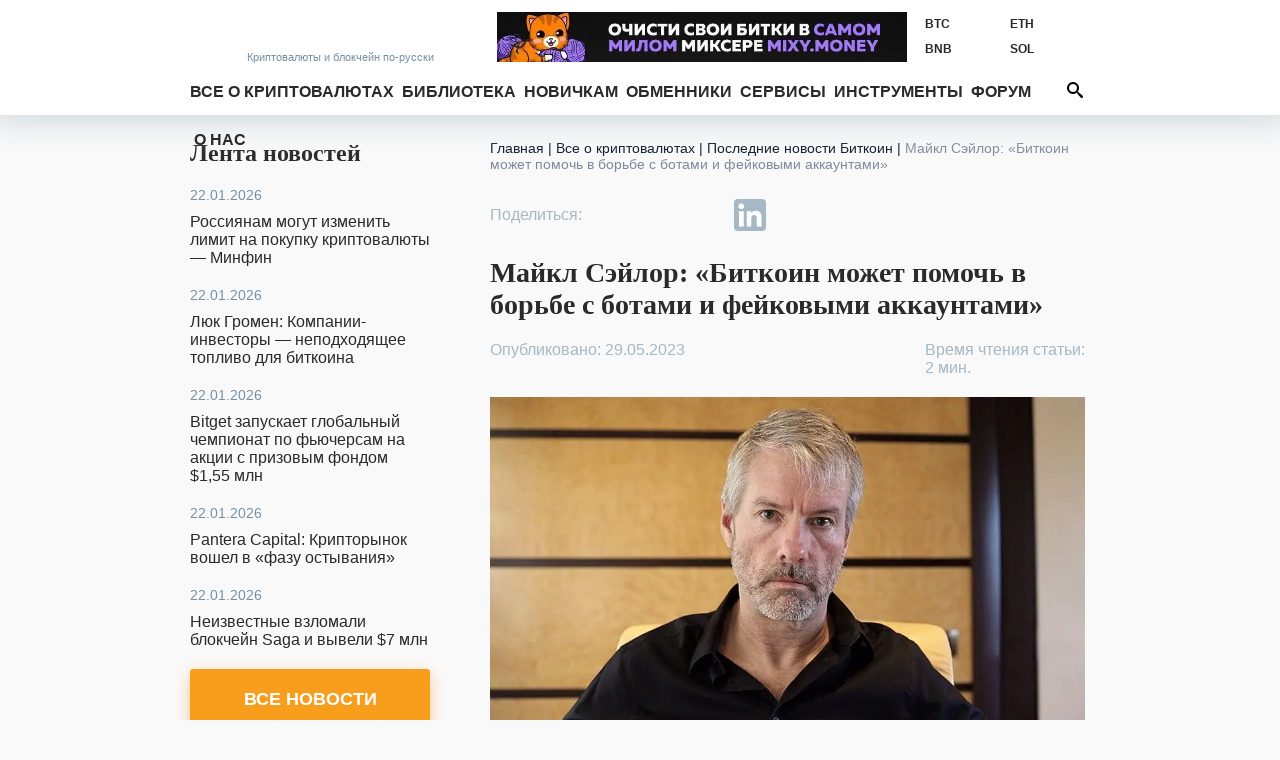

--- FILE ---
content_type: text/html; charset=utf-8
request_url: https://bits.media/maykl-seylor-bitkoin-mozhet-pomoch-v-borbe-s-botami-i-feykovymi-akkauntami/
body_size: 16046
content:
<!DOCTYPE html>
<html lang="ru">
<head prefix="og: http://ogp.me/ns# fb: http://ogp.me/ns/fb# article: http://ogp.me/ns/article#">
	<link rel="shortcut icon" href="/favicon.ico" type="image/x-icon">
    <link rel="icon" href="/favicon.svg" type="image/svg+xml" sizes="120x120">

	<link rel="preconnect" href="https://mc.yandex.ru">
	<link rel="preconnect" href="https://mc.webvisor.org">
    <link rel="dns-prefetch" href="https://mc.yandex.ru">
    <link rel="dns-prefetch" href="https://mc.webvisor.org">

	<link rel="preconnect" href="https://cdn.jsdelivr.net/npm/yandex-metrica-watch/tag.js">
	<link rel="dns-prefetch" href="https://cdn.jsdelivr.net/npm/yandex-metrica-watch/tag.js">
	<link rel="preconnect" href="//www.google-analytics.com/">
	<link rel="dns-prefetch" href="//www.google-analytics.com/">
	<title>Майкл Сэйлор: «Биткоин может помочь в борьбе с ботами и фейковыми аккаунтами» - Bits Media</title>

	<meta http-equiv="Content-Type" content="text/html; charset=UTF-8" />
<meta name="description" content="Председатель MicroStrategy Майкл Сэйлор считает, что сеть Биткоина может стать эффективным средством для предотвращения угроз кибербезопасности, а именно борьбы с фейковыми аккаунтами в соцсетях." />
<script data-skip-moving="true">(function(w, d) {var v = w.frameCacheVars = {"CACHE_MODE":"HTMLCACHE","storageBlocks":[],"dynamicBlocks":{"y0XwfU":"d41d8cd98f00","Hi6znE":"d41d8cd98f00","subscribe-form":"27f803194b2a","2DJmFo":"d41d8cd98f00","ALOAcH":"d41d8cd98f00","Zg1Ab0":"d41d8cd98f00","MoecjV":"d41d8cd98f00","mC1eNv":"d41d8cd98f00","lQF6VC":"d41d8cd98f00","NBkVCP":"d41d8cd98f00","vhh5NV":"d41d8cd98f00","2io3mK":"d41d8cd98f00","SyEEG1":"d41d8cd98f00","pVYwEG":"d41d8cd98f00","2BYcdT":"d41d8cd98f00","uMP05O":"d41d8cd98f00","hG8wzQ":"d41d8cd98f00","bB3l5w":"d41d8cd98f00","3edcRS":"d41d8cd98f00"},"AUTO_UPDATE":true,"AUTO_UPDATE_TTL":120,"version":2};var inv = false;if (v.AUTO_UPDATE === false){if (v.AUTO_UPDATE_TTL && v.AUTO_UPDATE_TTL > 0){var lm = Date.parse(d.lastModified);if (!isNaN(lm)){var td = new Date().getTime();if ((lm + v.AUTO_UPDATE_TTL * 1000) >= td){w.frameRequestStart = false;w.preventAutoUpdate = true;return;}inv = true;}}else{w.frameRequestStart = false;w.preventAutoUpdate = true;return;}}var r = w.XMLHttpRequest ? new XMLHttpRequest() : (w.ActiveXObject ? new w.ActiveXObject("Microsoft.XMLHTTP") : null);if (!r) { return; }w.frameRequestStart = true;var m = v.CACHE_MODE; var l = w.location; var x = new Date().getTime();var q = "?bxrand=" + x + (l.search.length > 0 ? "&" + l.search.substring(1) : "");var u = l.protocol + "//" + l.host + l.pathname + q;r.open("GET", u, true);r.setRequestHeader("BX-ACTION-TYPE", "get_dynamic");r.setRequestHeader("X-Bitrix-Composite", "get_dynamic");r.setRequestHeader("BX-CACHE-MODE", m);r.setRequestHeader("BX-CACHE-BLOCKS", v.dynamicBlocks ? JSON.stringify(v.dynamicBlocks) : "");if (inv){r.setRequestHeader("BX-INVALIDATE-CACHE", "Y");}try { r.setRequestHeader("BX-REF", d.referrer || "");} catch(e) {}if (m === "APPCACHE"){r.setRequestHeader("BX-APPCACHE-PARAMS", JSON.stringify(v.PARAMS));r.setRequestHeader("BX-APPCACHE-URL", v.PAGE_URL ? v.PAGE_URL : "");}r.onreadystatechange = function() {if (r.readyState != 4) { return; }var a = r.getResponseHeader("BX-RAND");var b = w.BX && w.BX.frameCache ? w.BX.frameCache : false;if (a != x || !((r.status >= 200 && r.status < 300) || r.status === 304 || r.status === 1223 || r.status === 0)){var f = {error:true, reason:a!=x?"bad_rand":"bad_status", url:u, xhr:r, status:r.status};if (w.BX && w.BX.ready && b){BX.ready(function() {setTimeout(function(){BX.onCustomEvent("onFrameDataRequestFail", [f]);}, 0);});}w.frameRequestFail = f;return;}if (b){b.onFrameDataReceived(r.responseText);if (!w.frameUpdateInvoked){b.update(false);}w.frameUpdateInvoked = true;}else{w.frameDataString = r.responseText;}};r.send();var p = w.performance;if (p && p.addEventListener && p.getEntries && p.setResourceTimingBufferSize){var e = 'resourcetimingbufferfull';var h = function() {if (w.BX && w.BX.frameCache && w.BX.frameCache.frameDataInserted){p.removeEventListener(e, h);}else {p.setResourceTimingBufferSize(p.getEntries().length + 50);}};p.addEventListener(e, h);}})(window, document);</script>
<script data-skip-moving="true">(function(w, d, n) {var cl = "bx-core";var ht = d.documentElement;var htc = ht ? ht.className : undefined;if (htc === undefined || htc.indexOf(cl) !== -1){return;}var ua = n.userAgent;if (/(iPad;)|(iPhone;)/i.test(ua)){cl += " bx-ios";}else if (/Windows/i.test(ua)){cl += ' bx-win';}else if (/Macintosh/i.test(ua)){cl += " bx-mac";}else if (/Linux/i.test(ua) && !/Android/i.test(ua)){cl += " bx-linux";}else if (/Android/i.test(ua)){cl += " bx-android";}cl += (/(ipad|iphone|android|mobile|touch)/i.test(ua) ? " bx-touch" : " bx-no-touch");cl += w.devicePixelRatio && w.devicePixelRatio >= 2? " bx-retina": " bx-no-retina";if (/AppleWebKit/.test(ua)){cl += " bx-chrome";}else if (/Opera/.test(ua)){cl += " bx-opera";}else if (/Firefox/.test(ua)){cl += " bx-firefox";}ht.className = htc ? htc + " " + cl : cl;})(window, document, navigator);</script>

<link href="/bitrix/js/ui/design-tokens/dist/ui.design-tokens.min.css?172114264923463" type="text/css"  rel="stylesheet" />
<link href="/bitrix/js/ui/fonts/opensans/ui.font.opensans.min.css?16754543592320" type="text/css"  rel="stylesheet" />
<link href="/bitrix/js/main/popup/dist/main.popup.bundle.min.css?174949588626598" type="text/css"  rel="stylesheet" />
<link href="/bitrix/cache/css/s1/bits.media/page_6e7c2aa3036429111d31e8caa9cbe206/page_6e7c2aa3036429111d31e8caa9cbe206_v1.css?1749495760229" type="text/css"  rel="stylesheet" />
<link href="/bitrix/cache/css/s1/bits.media/template_41dea404adb00a681d138945abe77b84/template_41dea404adb00a681d138945abe77b84_v1.css?1749495760142490" type="text/css"  data-template-style="true" rel="stylesheet" />






<link href="https://bits.media/maykl-seylor-bitkoin-mozhet-pomoch-v-borbe-s-botami-i-feykovymi-akkauntami/" rel="canonical"/>
<link href="https://bits.media/maykl-seylor-bitkoin-mozhet-pomoch-v-borbe-s-botami-i-feykovymi-akkauntami/?amp" rel="amphtml"  />
<link rel="preload" as="image" href="https://bits.media/upload/dev2fun.imagecompress/webp/iblock/5b3/9f3o1hfkb8k42eqt9n5hn1a1185xci0m/maykl_seylor_bitkoin_mozhet_pomoch_v_borbe_s_botami_i_feykovymi_akkauntami.webp" />
<meta name="twitter:site" content="@bits_media">
<meta name="twitter:image" content="https://bits.media/upload/dev2fun.imagecompress/webp/iblock/5b3/9f3o1hfkb8k42eqt9n5hn1a1185xci0m/maykl_seylor_bitkoin_mozhet_pomoch_v_borbe_s_botami_i_feykovymi_akkauntami.webp">
<meta property="og:image" content="https://bits.media/upload/dev2fun.imagecompress/webp/iblock/5b3/9f3o1hfkb8k42eqt9n5hn1a1185xci0m/maykl_seylor_bitkoin_mozhet_pomoch_v_borbe_s_botami_i_feykovymi_akkauntami.webp">
<meta property="og:image:secure_url" content="https://bits.media/upload/dev2fun.imagecompress/webp/iblock/5b3/9f3o1hfkb8k42eqt9n5hn1a1185xci0m/maykl_seylor_bitkoin_mozhet_pomoch_v_borbe_s_botami_i_feykovymi_akkauntami.webp">
<meta property="og:image:type" content="image/jpg">
<meta property="og:image:width" content="900">
<meta property="og:image:height" content="506">
<meta name="twitter:card" content="summary_large_image">
<meta property="og:type" content="article">
<meta name="article:section" content="Биткоин">
<meta name="article:published_time" content="2023-05-29T11:36:31+03:00">
<meta name="article:modified_time" content="2023-05-29T11:36:31+03:00">
<meta name="article:tag" content="https://bits.media, Биткоин,  Microstrategy,  Криптовалюта,  Транзакция,  Риск,  Искусственный интеллект,  Идентификация,  Мнения финтех специалистов,  Безопасность,  Блокчейн,  Децентрализация">
<meta name="article:author" content="Виктория Кодолова">
<meta property="vk:image" content="https://bits.media/upload/dev2fun.imagecompress/webp/iblock/5b3/9f3o1hfkb8k42eqt9n5hn1a1185xci0m/maykl_seylor_bitkoin_mozhet_pomoch_v_borbe_s_botami_i_feykovymi_akkauntami.webp">
<meta property="og:title" content="Майкл Сэйлор: «Биткоин может помочь в борьбе с ботами и фейковыми аккаунтами»">
<meta name="twitter:title" content="Майкл Сэйлор: «Биткоин может помочь в борьбе с ботами и фейковыми аккаунтами»">
<meta name="twitter:description" content="Председатель MicroStrategy Майкл Сэйлор считает, что сеть Биткоина может стать эффективным средством для предотвращения угроз кибербезопасности, а именно борьбы с фейковыми аккаунтами в соцсетях.">
<meta property="og:description" content="Председатель MicroStrategy Майкл Сэйлор считает, что сеть Биткоина может стать эффективным средством для предотвращения угроз кибербезопасности, а именно борьбы с фейковыми аккаунтами в соцсетях.">
<meta property="og:url" content="https://bits.media/maykl-seylor-bitkoin-mozhet-pomoch-v-borbe-s-botami-i-feykovymi-akkauntami/">

	<meta name="viewport" id="viewport" content="width=device-width, initial-scale=1, minimal-ui">
	<meta http-equiv="X-UA-Compatible" content="IE=edge">
	<link rel="alternate" type="application/rss+xml" title="Bits.media RSS Feed" href="https://bits.media/rss2/" />
	
	    <link rel="preload" href="/local/templates/bits.media/fonts/google/roboto/v20/KFOmCnqEu92Fr1Mu5mxKOzY.woff2" as="font" type="font/woff2" crossorigin="anonymous">
    <link rel="preload" href="/local/templates/bits.media/fonts/google/roboto/v20/KFOlCnqEu92Fr1MmWUlfABc4EsA.woff2" as="font" type="font/woff2" crossorigin="anonymous">
    <link rel="preload" href="/local/templates/bits.media/fonts/google/roboto/v20/KFOmCnqEu92Fr1Mu4mxK.woff2" as="font" type="font/woff2" crossorigin="anonymous">
    <link rel="preload" href="/local/templates/bits.media/fonts/google/roboto/v20/KFOlCnqEu92Fr1MmWUlfBBc4.woff2" as="font" type="font/woff2" crossorigin="anonymous">

    <link rel="preload" href="/local/templates/bits.media/fonts/google/ubuntu/v15/4iCv6KVjbNBYlgoCxCvjtGyNL4U.woff2" as="font" type="font/woff2" crossorigin="anonymous">
    <link rel="preload" href="/local/templates/bits.media/fonts/google/ubuntu/v15/4iCv6KVjbNBYlgoCxCvjsGyN.woff2" as="font" type="font/woff2" crossorigin="anonymous">

    
	
				<!-- Google Tag Manager -->
				<!-- End Google Tag Manager -->
	</head>
<body >
			<!-- Google Tag Manager (noscript) -->
		<noscript><iframe src="https://www.googletagmanager.com/ns.html?id=GTM-KNSHMSV"
		height="0" width="0" style="display:none;visibility:hidden"></iframe></noscript>
		<!-- End Google Tag Manager (noscript) -->
	
<header>
	<div class="wo">
		<a href="/" class="logo">
			<span></span>
			<span><span>Криптовалюты</span><span> и блокчейн по-русски</span></span>
		</a>
				<div class="rates trader-line__items">
				<div class="rates-item trader-line__item" data-cryptocurrency-code="BTC">
						<a href="https://bits.media/price/btc/usdt/">
				<div class="rates-label trader-line__item-status-change rates-">BTC</div>
				<div class="rates-value trader-line__item-price"></div>
			</a>
		</div>
				<div class="rates-item trader-line__item" data-cryptocurrency-code="ETH">
						<a href="https://bits.media/price/eth/usdt/">
				<div class="rates-label trader-line__item-status-change rates-">ETH</div>
				<div class="rates-value trader-line__item-price"></div>
			</a>
		</div>
				<div class="rates-item trader-line__item" data-cryptocurrency-code="BNB">
						<a href="https://bits.media/price/bnb/usdt/">
				<div class="rates-label trader-line__item-status-change rates-">BNB</div>
				<div class="rates-value trader-line__item-price"></div>
			</a>
		</div>
				<div class="rates-item trader-line__item" data-cryptocurrency-code="SOL">
						<a href="https://bits.media/price/sol/usdt/">
				<div class="rates-label trader-line__item-status-change rates-">SOL</div>
				<div class="rates-value trader-line__item-price"></div>
			</a>
		</div>
				<div class="rates-item trader-line__item" data-cryptocurrency-code="DOT">
						<a href="https://bits.media/price/dot/usdt/">
				<div class="rates-label trader-line__item-status-change rates-">DOT</div>
				<div class="rates-value trader-line__item-price"></div>
			</a>
		</div>
				<div class="rates-item trader-line__item" data-cryptocurrency-code="DOGE">
						<a href="https://bits.media/price/doge/usdt/">
				<div class="rates-label trader-line__item-status-change rates-">DOGE</div>
				<div class="rates-value trader-line__item-price"></div>
			</a>
		</div>
			</div>
			<div id="sticky-box">
			<div id="bt-menu">☰</div>
			<div class="main-nav" id="main-nav">
									<a href="/" class="small-logo"></a>
								<ul class="mmain" itemscope itemtype="https://www.schema.org/SiteNavigationElement">
    	<li class="has-sub">
		<a href="/cryptocurrency/" itemprop="url">Все о криптовалютах</a>
		<div>
			<ul>
        			<li><a href="/russia/" itemprop="url">В России</a></li>
					<li><a href="/bitcoin/" itemprop="url">Биткоин</a></li>
					<li><a href="/mining/" itemprop="url"> Майнинг</a></li>
					<li><a href="/blockchain/" itemprop="url">Блокчейн</a></li>
					<li><a href="/ico/" itemprop="url">ICO и токены</a></li>
					<li><a href="/forks/" itemprop="url">Форки и альткоины</a></li>
					<li><a href="/security/" itemprop="url">Безопасность</a></li>
					<li><a href="/business/" itemprop="url">Бизнес</a></li>
					<li><a href="/politics/" itemprop="url">Политика</a></li>
					<li><a href="/events/" itemprop="url">Мероприятия</a></li>
					<li><a href="/quiz/" itemprop="url">Квизы</a></li>
					<li><a href="/pr/" itemprop="url">PR</a></li>
		</ul></div> <svg class="ico ico-icon"><use xlink:href="/img/ico.svg#ico-down"></use></svg></li>	<li class="has-sub">
		<a href="/library/" itemprop="url">Библиотека</a>
		<div>
			<ul>
        			<li><a href="/basics/" itemprop="url">Основы</a></li>
					<li><a href="/technologies/" itemprop="url">Технологии</a></li>
					<li><a href="/tokens/" itemprop="url">Контракты и токены</a></li>
					<li><a href="/trading/" itemprop="url">Трейдинг</a></li>
					<li><a href="/history/" itemprop="url">История</a></li>
					<li><a href="/interview/" itemprop="url">Интервью</a></li>
					<li><a href="/other/" itemprop="url">Разное</a></li>
		</ul></div> <svg class="ico ico-icon"><use xlink:href="/img/ico.svg#ico-down"></use></svg></li>	<li class="has-sub">
		<a href="/beginner/" itemprop="url">Новичкам</a>
		<div>
			<ul>
        			<li><a href="/chto-takoe-bitkoin/" itemprop="url">Что такое Биткоин</a></li>
					<li><a href="/faq/" itemprop="url">Биткоин FAQ</a></li>
					<li><a href="/faq-mining/" itemprop="url">FAQ по майнингу</a></li>
					<li><a href="/kak-kupit-ili-poluchit-bitkoiny/" itemprop="url">Как получить биткоины</a></li>
					<li><a href="/chto-takoe-forki-i-altkoiny-samoe-prostoe-obyasnenie/" itemprop="url">Альткоины и форки</a></li>
					<li><a href="/myths-bitcoin/" itemprop="url">Мифы о Биткоине</a></li>
					<li><a href="/crypto-dictionary/" itemprop="url">Словарь</a></li>
		</ul></div> <svg class="ico ico-icon"><use xlink:href="/img/ico.svg#ico-down"></use></svg></li>			<li><a href="https://exchanger.bits.media/" itemprop="url">Обменники</a></li>
			<li class="has-sub">
		<a href="/services/" itemprop="url">Сервисы</a>
		<div>
			<ul>
        			<li><a href="/exchange/" itemprop="url">Биржи</a></li>
					<li><a href="/online_wallet/" itemprop="url">Онлайн кошельки</a></li>
		</ul></div> <svg class="ico ico-icon"><use xlink:href="/img/ico.svg#ico-down"></use></svg></li>	<li class="has-sub">
		<a href="javascript:void(0);" itemprop="url">Инструменты</a>
		<div>
			<ul>
        			<li><a href="/calculator/bitcoin/" itemprop="url">Калькулятор</a></li>
					<li><a href="/fee/bitcoin/" itemprop="url">Комиссия биткоина</a></li>
					<li><a href="/converter/" itemprop="url">Конвертер</a></li>
					<li><a href="/hashrate/" itemprop="url">Хешрейт</a></li>
					<li><a href="/difficulty/bitcoin/" itemprop="url">Сложность сети биткоин</a></li>
					<li><a href="/halving/" itemprop="url">Халвинг таймер</a></li>
					<li><a href="/files/" itemprop="url">Файлы</a></li>
		</ul></div> <svg class="ico ico-icon"><use xlink:href="/img/ico.svg#ico-down"></use></svg></li>			<li><a href="https://forum.bits.media/" itemprop="url">Форум</a></li>
					<li><a href="/about/" itemprop="url">О нас</a></li>
		<li>			</ul>
	<form action="https://bits.media/search/index.php" id="main-nav">
		<input id="title-search-input" type="text" name="q" placeholder="Поиск по сайту"
			   value="" autocomplete="off">
		<button type="submit" id="btn-search" name="s"><svg class="ico ico-search"><use xlink:href="/img/ico.svg#ico-search"></use></svg></button>
		<button type="button" id="open-search">
			<svg class="ico ico-search"><use xlink:href="/img/ico.svg#ico-search"></use></svg>
			<svg class="ico ico-close"><use xlink:href="/img/ico.svg#ico-close"></use></svg>
		</button>
	</form>
			</div>
		</div>
		<style>.d-none{display: none!important;}
</style>
<div class="soc-cont">
	<ul class="soc-box">
		<li><a target="_blank" href="https://vk.com/bitcoinrus" rel="noopener nofollow"><svg class="ico ico-vk"><use xlink:href="/img/icov2.svg#ico-vk"></use></svg></a></li>
		<li class="d-none-"><a target="_blank" href="https://www.facebook.com/Bitsmedia.News/" rel="noopener nofollow"><svg class="ico ico-fb"><use xlink:href="/img/icov2.svg#ico-fb"></use></svg></a></li>
		<li class="d-none-"><a target="_blank" href="https://twitter.com/bits_media" rel="noopener nofollow"><svg class="ico ico-tw"><use xlink:href="/img/icov2.svg#ico-tw"></use></svg></a></li>
		<li><a target="_blank" href=" https://t.me/bitsmedia" rel="noopener nofollow"><svg class="ico ico-tg"><use xlink:href="/img/icov2.svg#ico-tg"></use></svg></a></li>
				<li><a target="_blank" href="https://www.youtube.com/channel/UCyaEyv_0C6SASgvPCqHhP0w" rel="noopener nofollow"><svg class="ico ico-youtube"><use xlink:href="/img/icov2.svg#ico-youtube"></use></svg></li></a>
	</ul>
</div>

		
<div class="places place-top place-click" data-id="655">
	<div id="bxdynamic_y0XwfU_start" style="display:none"></div><div id="bxdynamic_y0XwfU_end" style="display:none"></div></div>
	</div>
	<div class="mob-shadow"></div>
</header>
<section class="wo main mainbox">
			<div class="side side-left">
	 <div class="news-line">
    <div class="news-line-title"><a href="https://bits.media/news/">Лента новостей</a></div>
        <div id="bxdynamic_Hi6znE_start" style="display:none"></div><div id="bxdynamic_Hi6znE_end" style="display:none"></div></div>

    <style>.d-none{display: none!important;}
</style>
<div class="soc-cont">
	<ul class="soc-box">
		<li><a target="_blank" href="https://vk.com/bitcoinrus" rel="noopener nofollow"><svg class="ico ico-vk"><use xlink:href="/img/icov2.svg#ico-vk"></use></svg></a></li>
		<li class="d-none-"><a target="_blank" href="https://www.facebook.com/Bitsmedia.News/" rel="noopener nofollow"><svg class="ico ico-fb"><use xlink:href="/img/icov2.svg#ico-fb"></use></svg></a></li>
		<li class="d-none-"><a target="_blank" href="https://twitter.com/bits_media" rel="noopener nofollow"><svg class="ico ico-tw"><use xlink:href="/img/icov2.svg#ico-tw"></use></svg></a></li>
		<li><a target="_blank" href=" https://t.me/bitsmedia" rel="noopener nofollow"><svg class="ico ico-tg"><use xlink:href="/img/icov2.svg#ico-tg"></use></svg></a></li>
				<li><a target="_blank" href="https://www.youtube.com/channel/UCyaEyv_0C6SASgvPCqHhP0w" rel="noopener nofollow"><svg class="ico ico-youtube"><use xlink:href="/img/icov2.svg#ico-youtube"></use></svg></li></a>
	</ul>
</div>

    	<!-- <a id="subs"></a> -->
<style>
.rc-anchor-normal .rc-anchor-pt {text-align: left!important;}
.g-recaptcha {
    transform:scale(1);
    -webkit-transform:scale(1);
    transform-origin:0 0;
    -webkit-transform-origin:0 0;
    float: none;
}
.recaptcha{
    margin-left: auto;
    margin-right: auto;
    width: max-content;
    margin-top: 15px;
    margin-bottom: 15px;
}
.popup-window-close-icon {
    right: 5px;
    top: 5px;
    background-color: white;
    opacity: 1;
}
.text-center{text-align: center;}
.subscribe-form-news {border: 0;}

@media screen and (max-width: 639px){
.subscribe-form-news {
    box-shadow: 0 2px 8px 1px #d3dbe1;
    margin: 0 0 0 0;
}
.subscribe-form-news input {color: #2A2A2A;}
.subscribe-form-news .sub-h1, .subscribe-form-news:before, .subscribe-form-news:after {
 display: block;
 color: #2A2A2A;
}}
@media screen and (max-width: 619px){
#rc-imageselect, .g-recaptcha {
    transform:scale(1);
    -webkit-transform:scale(1);
    transform-origin:0 0;
    -webkit-transform-origin:0 0;
    width: 307px;
    }
.recaptcha{
    margin-left:0;
    margin-right:0;
    width: 180px;
    margin-top: 10px;
    margin-bottom: 0;
}
}
</style>
<div id="hideBlock" style="display:none;">
</div>
	<div class="subscribe-form-news" id="subscribe-form">
					<div class="sub-h1">Не пропустите важное!</div>
					<div class="sub-h2">Подпишитесь на нашу рассылку новостей:</div>
			<form action="/maykl-seylor-bitkoin-mozhet-pomoch-v-borbe-s-botami-i-feykovymi-akkauntami/?CODE=maykl-seylor-bitkoin-mozhet-pomoch-v-borbe-s-botami-i-feykovymi-akkauntami%2F%3Fbxrand%3D1768950065162#subs" method="post">
				<input type="hidden" name="sessid" id="sessid" value="" />				<input type="hidden" name="sender_subscription" value="add">
				<input type="hidden" name="SENDER_SUBSCRIBE_RUB_ID[]" value="4">
				<div class="placeholder-wrap js-placeholder">
					<div class="placeholder-hold">Введите ваш e-mail</div>
					<input type="email" name="SENDER_SUBSCRIBE_EMAIL" size="20" value="" required oninvalid="this.setCustomValidity('Пожалуйста, напишите свой емайл')" onchange="this.setCustomValidity('')" >
				</div>
				<div class="btns">
                                        <div class="recaptcha">
                                                                                        </div>
                                </div>
				<div class="sub-btns">
					<button type="submit">ПОДПИСАТЬСЯ<svg class="ico"><use xlink:href="/img/ico.svg#ico-send"></use></svg></button>
				</div>
			</form>
			</div>
	<div class="double-place">
        <div id="bxdynamic_2DJmFo_start" style="display:none"></div><div id="bxdynamic_2DJmFo_end" style="display:none"></div>        <div id="bxdynamic_ALOAcH_start" style="display:none"></div><div id="bxdynamic_ALOAcH_end" style="display:none"></div>	</div>
    	<div class="news-line" id="rssBox" style="display:none">
		<div class="news-line-title">Новое на форуме</div>
		<div id='rssFieldData'></div>
	</div>
	<div class="double-place">
        <div id="bxdynamic_Zg1Ab0_start" style="display:none"></div><div id="bxdynamic_Zg1Ab0_end" style="display:none"></div>        <div id="bxdynamic_MoecjV_start" style="display:none"></div><div id="bxdynamic_MoecjV_end" style="display:none"></div>	</div>
</div>
			<div class="main-col">
			<ul class="breadcrumb" itemscope itemtype="https://schema.org/BreadcrumbList"><li itemprop="itemListElement" itemscope itemtype="https://schema.org/ListItem"><a href="/" itemprop="item"><span itemprop="name">Главная</span></a><span class="divider px-1"> | </span><meta itemprop="position" content="1" /></li><li itemprop="itemListElement" itemscope itemtype="https://schema.org/ListItem"><a href="/cryptocurrency/" title="Все о криптовалютах" itemprop="item"><span itemprop="name">Все о криптовалютах</span></a><span class="divider px-1"> | </span><meta itemprop="position" content="2" /></li><li itemprop="itemListElement" itemscope itemtype="https://schema.org/ListItem"><a href="/bitcoin/" title="Последние новости Биткоин" itemprop="item"><span itemprop="name">Последние новости Биткоин</span></a><span class="divider px-1"> | </span><meta itemprop="position" content="3" /></li><li itemprop="itemListElement" itemscope itemtype="https://schema.org/ListItem"><span itemprop="name">Майкл Сэйлор: «Биткоин может помочь в борьбе с ботами и фейковыми аккаунтами»</span><meta itemprop="position" content="4" /></li></ul><style>.twitter-tweet{margin-left: auto; margin-right: auto;}</style>
<div class="infinite-container">
	<div
		class="article-page infinite-item page-no-copy"
		data-item-id="106097"
		data-item-detail-page-url="/maykl-seylor-bitkoin-mozhet-pomoch-v-borbe-s-botami-i-feykovymi-akkauntami/"
		id="item_id_106097"
		data-item-title="Майкл Сэйлор: «Биткоин может помочь в борьбе с ботами и фейковыми аккаунтами»  - Bits Media"
        itemid="https://bits.media/maykl-seylor-bitkoin-mozhet-pomoch-v-borbe-s-botami-i-feykovymi-akkauntami/" itemscope itemtype="http://schema.org/NewsArticle"
    >

        <meta itemprop="mainEntityOfPage" content="https://bits.media/maykl-seylor-bitkoin-mozhet-pomoch-v-borbe-s-botami-i-feykovymi-akkauntami/">
        <meta itemprop="genre" content="news"/>
        <div itemprop="publisher" itemscope itemtype="https://schema.org/Organization">
            <link itemprop="url" href="https://bits.media/">
            <meta itemprop="name" content="bits.media">
            <meta itemprop="description" content="Новости криптовалют, финтеха, блокчейна, майнинга, DeFi. Обзоры майнеров, курсы биткоина, форков и альткоинов, калькулятор биткоин.">
            <div itemprop="logo" itemscope itemtype="https://www.schema.org/ImageObject">
                <link itemprop="url" href="/upload/dev2fun.imagecompress/webp/local/templates//images/bits3.webp">
                <link itemprop="contentUrl" href="/upload/dev2fun.imagecompress/webp/local/templates//images/bits3.webp">
            </div>
        </div>

        <div class="article-top">
            <div class="share-wrapper-top-article">
                <style>.d-none{display: none;}</style>
	<div class="item-row share42init">
			<span id="share42">
				<span class="share42-item">
					<a
						rel="nofollow"
						href="#"
						class="fb"
						data-count="fb"
						onclick="window.open('//www.facebook.com/sharer/sharer.php?u=https://bits.media/maykl-seylor-bitkoin-mozhet-pomoch-v-borbe-s-botami-i-feykovymi-akkauntami/', '_blank', 'scrollbars=0, resizable=1, menubar=0, left=100, top=100, width=550, height=440, toolbar=0, status=0');return false"
						title="Поделиться в Facebook"
						target="_blank"
					></a>
				</span>
				<span class="share42-item ">
					<a
						rel="nofollow"
						href="#"
						class="tw"
						data-count="tw"
						onclick="window.open('//twitter.com/intent/tweet?text=Майкл Сэйлор: «Биткоин может помочь в борьбе с ботами и фейковыми аккаунтами»&url=https://bits.media/maykl-seylor-bitkoin-mozhet-pomoch-v-borbe-s-botami-i-feykovymi-akkauntami/', '_blank', 'scrollbars=0, resizable=1, menubar=0, left=100, top=100, width=550, height=440, toolbar=0, status=0');return false"
						title="Добавить в Twitter"
						target="_blank"
					></a>
				</span>
				<span class="share42-item">
					<a
						rel="nofollow"
						href="#"
						class="tg"
						data-count="tg"
						onclick="window.open('//t.me/share/url?text=Майкл Сэйлор: «Биткоин может помочь в борьбе с ботами и фейковыми аккаунтами»&url=https://bits.media/maykl-seylor-bitkoin-mozhet-pomoch-v-borbe-s-botami-i-feykovymi-akkauntami/', '_blank', 'scrollbars=0, resizable=1, menubar=0, left=100, top=100, width=550, height=440, toolbar=0, status=0');return false"
						title="Добавить в Telegram"
						target="_blank"
					></a>
				</span>
				<span class="share42-item">
					<a
						rel="nofollow"
						href="#"
						class="linkedin"
						data-count="linkedin"
						onclick="window.open('//www.linkedin.com/shareArticle?mini=true&url=https://bits.media/maykl-seylor-bitkoin-mozhet-pomoch-v-borbe-s-botami-i-feykovymi-akkauntami/', '_blank', 'scrollbars=0, resizable=1, menubar=0, left=100, top=100, width=550, height=440, toolbar=0, status=0');return false"
						title="Добавить в Linkedin"
						target="_blank">
							<svg><use xlink:href="/img/ico.svg#ico-linkedin"></use></svg>
					</a>
				</span>
				<span class="share42-item">
					<a
						rel="nofollow"
						href="#"
						class="vk"
						data-count="vk"
						onclick="window.open('//vk.com/share.php?url=https://bits.media/maykl-seylor-bitkoin-mozhet-pomoch-v-borbe-s-botami-i-feykovymi-akkauntami/&title=Майкл Сэйлор: «Биткоин может помочь в борьбе с ботами и фейковыми аккаунтами»', '_blank', 'scrollbars=0, resizable=1, menubar=0, left=100, top=100, width=550, height=440, toolbar=0, status=0');return false"
						title="Поделиться В Контакте"
						target="_blank"
					></a>
				</span>
				<span class="share42-item">
					<a
						rel="nofollow"
						href="#"
						class="reddit"
						data-count="reddit"
						onclick="window.open('//www.reddit.com/submit?url=https://bits.media/maykl-seylor-bitkoin-mozhet-pomoch-v-borbe-s-botami-i-feykovymi-akkauntami/&title=Майкл Сэйлор: «Биткоин может помочь в борьбе с ботами и фейковыми аккаунтами»', '_blank', 'scrollbars=0, resizable=1, menubar=0, left=100, top=100, width=550, height=440, toolbar=0, status=0');return false"
						title="Поделиться в Reddit"
						target="_blank"
					></a>
				</span>
			</span>
	</div>
            </div>
			<div class="js-back" style="clear: both">
				<a class="js-b icon icon-left">
					<svg class="ico ico-icon">
						<use xlink:href="/img/ico.svg#ico-left"></use>
					</svg>
				</a>
				<h1 itemprop="headline" class="headline">Майкл Сэйлор: «Биткоин может помочь в борьбе с ботами и фейковыми аккаунтами»</h1>
			</div>
		</div>
		<div class="article-page-wraapper-share--author">
			<div class="wrapper-article-date" style="line-height: inherit;">
				<span class="article-date published" itemprop="datePublished" content="2023-05-29T11:36:31+03:00">Опубликовано: 29.05.2023								</span>
                <meta itemprop="dateModified" content="2023-05-29T11:36:31+03:00">
            </div>
							<div class="article-author">
					<span class="article-date time-to-read">Время чтения статьи: <br>2 мин.</span>
				</div>
	        		</div>
		<div style="clear: both;"></div>
        
			<img
                    class="article-picture"
                    border="0"
                    width="900"
                    height="506"
                    src="[data-uri]"
                    data-lazy-src="/upload/dev2fun.imagecompress/webp/iblock/5b3/9f3o1hfkb8k42eqt9n5hn1a1185xci0m/maykl_seylor_bitkoin_mozhet_pomoch_v_borbe_s_botami_i_feykovymi_akkauntami.webp"
                    alt="Майкл Сэйлор: «Биткоин может помочь в борьбе с ботами и фейковыми аккаунтами»"
                    title="Майкл Сэйлор: «Биткоин может помочь в борьбе с ботами и фейковыми аккаунтами»"
                    itemprop="image" content="/upload/dev2fun.imagecompress/webp/iblock/5b3/9f3o1hfkb8k42eqt9n5hn1a1185xci0m/maykl_seylor_bitkoin_mozhet_pomoch_v_borbe_s_botami_i_feykovymi_akkauntami.webp"
            />
                                        <div class="sponsor mnenie">
                                                        </div>
        
        <div itemprop="articleBody" class="articleBody">
	        				<div class="first-p">Председатель MicroStrategy Майкл Сэйлор считает, что сеть Биткоина может стать эффективным средством для предотвращения угроз кибербезопасности, а именно борьбы с фейковыми аккаунтами в соцсетях.</div>
	        	        <p>
	 В недавнем интервью Kitco News, Майкл Сэйлор (Michael Saylor) затронул тему про кибербезопасность и угрозы, создаваемые искусственным интеллектом (ИИ), в том числе дипфейки. Сэйлор привел в пример использование ботов в соцсетях. По его словам, за цифровой «гражданской войной» в современном обществе стоят миллиарды фейковых аккаунтов, разжигающих ненависть среди реальных пользователей. Учитывая стремительное развитие ИИ и появление технологий нового поколения, сделать дипфейки становится гораздо проще, а обнаружить их труднее.<br>
</p>
<blockquote>
	<p>
		 «Опасность в киберпространстве заключается в том, что я могу наштамповать миллиард фейковых людей и развязать гражданскую войну, заставив фальшивых республиканцев ненавидеть фальшивых или настоящих демократов, и наоборот», — рассуждает Сэйлор.
	</p>
</blockquote>
<p>
	 Поэтому председатель MicroStrategy считает, что децентрализованные идентификаторы личности (DID) могут решить проблему с дипфейками и доверием в цифровом пространстве. Он отметил, что децентрализованная идентификация обеспечит надежный и независимый обмен данными. К примеру, если кто-то захочет запустить миллиард ботов в Твиттере, это обойдется ему в миллиард транзакций. Благодаря внедрению криптовалют в соцсети и использованию возможностей децентрализованной сети Биткоина, подобные действия станут очень затратны и будут иметь серьезные последствия, заключил Сэйлор.
</p>
<p>
	 Недавно Майкл Сэйлор <a target="_blank" href="https://www.bits.media/maykl-seylor-vse-krupnye-banki-neizbezhno-nachnut-okazyvat-uslugi-po-khraneniyu-bitkoinov/">предположил</a>, что уже скоро все крупные банковские учреждения неизбежно начнут оказывать услуги по хранению биткоинов. Это позволит избежать рисков, возникающих при самостоятельном хранении криптовалют.<br>
</p>	                </div>

		<div class="article-info">
							<div class="article-author">
					<div class="img"><img src="/upload/dev2fun.imagecompress/webp/main/845/viktoriya_kodolova2.webp" width="50" height="50"></div>
                    <div class="article-author-wrapper-label-and-name">
                        <div class="label">Автор</div>
                        <div class="name" itemprop="author"><a href="/author/viktoriya-kodolova/">Виктория Кодолова</a></div>
                    </div>
					<div class="">Дипломированный переводчик с английского и испанского языка (юридические документы, пресс-релизы, аналитические статьи). Перевела более 50 белых книг криптовалютных стартапов на русский язык.					</div>
				</div>
	        							<div class="article-author" style="border:solid 1px;padding: 10px;">
					<div class="img"><img src="/upload/dev2fun.imagecompress/webp/resize_cache/main/7cd/6y1tfobi9iycn41dathp8cmevclsv296/198_198_240cd750bba9870f18aada2478b24840a/Lyudmila-Dubrovina-foto.webp" width="50" height="50"></div>
                    <div class="article-author-wrapper-label-and-name">
                        <div class="label">Проверено экспертом:</div>
                        <div class="name" itemprop="author"><a href="/author/Christina-Faber/">Людмила Дубровина</a></div>
                    </div>
					<div class="">Экономист с пятилетним опытом работы в криптовалютных СМИ. На Bits.media пришла в 2018 году.					</div>
				</div>
	                    <div id="bxdynamic_mC1eNv_start" style="display:none"></div><div id="bxdynamic_mC1eNv_end" style="display:none"></div>
            <div>
            	<style>.d-none{display: none;}</style>
	<div class="item-row share42init">
			<span id="share42">
				<span class="share42-item">
					<a
						rel="nofollow"
						href="#"
						class="fb"
						data-count="fb"
						onclick="window.open('//www.facebook.com/sharer/sharer.php?u=https://bits.media/maykl-seylor-bitkoin-mozhet-pomoch-v-borbe-s-botami-i-feykovymi-akkauntami/', '_blank', 'scrollbars=0, resizable=1, menubar=0, left=100, top=100, width=550, height=440, toolbar=0, status=0');return false"
						title="Поделиться в Facebook"
						target="_blank"
					></a>
				</span>
				<span class="share42-item ">
					<a
						rel="nofollow"
						href="#"
						class="tw"
						data-count="tw"
						onclick="window.open('//twitter.com/intent/tweet?text=Майкл Сэйлор: «Биткоин может помочь в борьбе с ботами и фейковыми аккаунтами»&url=https://bits.media/maykl-seylor-bitkoin-mozhet-pomoch-v-borbe-s-botami-i-feykovymi-akkauntami/', '_blank', 'scrollbars=0, resizable=1, menubar=0, left=100, top=100, width=550, height=440, toolbar=0, status=0');return false"
						title="Добавить в Twitter"
						target="_blank"
					></a>
				</span>
				<span class="share42-item">
					<a
						rel="nofollow"
						href="#"
						class="tg"
						data-count="tg"
						onclick="window.open('//t.me/share/url?text=Майкл Сэйлор: «Биткоин может помочь в борьбе с ботами и фейковыми аккаунтами»&url=https://bits.media/maykl-seylor-bitkoin-mozhet-pomoch-v-borbe-s-botami-i-feykovymi-akkauntami/', '_blank', 'scrollbars=0, resizable=1, menubar=0, left=100, top=100, width=550, height=440, toolbar=0, status=0');return false"
						title="Добавить в Telegram"
						target="_blank"
					></a>
				</span>
				<span class="share42-item">
					<a
						rel="nofollow"
						href="#"
						class="linkedin"
						data-count="linkedin"
						onclick="window.open('//www.linkedin.com/shareArticle?mini=true&url=https://bits.media/maykl-seylor-bitkoin-mozhet-pomoch-v-borbe-s-botami-i-feykovymi-akkauntami/', '_blank', 'scrollbars=0, resizable=1, menubar=0, left=100, top=100, width=550, height=440, toolbar=0, status=0');return false"
						title="Добавить в Linkedin"
						target="_blank">
							<svg><use xlink:href="/img/ico.svg#ico-linkedin"></use></svg>
					</a>
				</span>
				<span class="share42-item">
					<a
						rel="nofollow"
						href="#"
						class="vk"
						data-count="vk"
						onclick="window.open('//vk.com/share.php?url=https://bits.media/maykl-seylor-bitkoin-mozhet-pomoch-v-borbe-s-botami-i-feykovymi-akkauntami/&title=Майкл Сэйлор: «Биткоин может помочь в борьбе с ботами и фейковыми аккаунтами»', '_blank', 'scrollbars=0, resizable=1, menubar=0, left=100, top=100, width=550, height=440, toolbar=0, status=0');return false"
						title="Поделиться В Контакте"
						target="_blank"
					></a>
				</span>
				<span class="share42-item">
					<a
						rel="nofollow"
						href="#"
						class="reddit"
						data-count="reddit"
						onclick="window.open('//www.reddit.com/submit?url=https://bits.media/maykl-seylor-bitkoin-mozhet-pomoch-v-borbe-s-botami-i-feykovymi-akkauntami/&title=Майкл Сэйлор: «Биткоин может помочь в борьбе с ботами и фейковыми аккаунтами»', '_blank', 'scrollbars=0, resizable=1, menubar=0, left=100, top=100, width=550, height=440, toolbar=0, status=0');return false"
						title="Поделиться в Reddit"
						target="_blank"
					></a>
				</span>
			</span>
	</div>
            </div>

            				<div class="article-links">
					<svg class="ico">
						<use xlink:href="/img/ico.svg#ico-anchor"></use>
					</svg>
						<a href="https://www.youtube.com/watch?v=BFCnA5OjrEE"
						   title=""
						   rel="noopener nofollow"
						   target="_blank">
                            Источник						</a>
				</div>
            
            
		</div>
		<div class="article-btns">
			<a href="#cackle_widget_article_106097" onclick="cackleLoad(106097, '/maykl-seylor-bitkoin-mozhet-pomoch-v-borbe-s-botami-i-feykovymi-akkauntami/')" class="button btn-com">Показать комментарии<span></span></a>
            				<a href="https://forum.bits.media/index.php?/topic/227049-%D0%BC%D0%B0%D0%B9%D0%BA%D0%BB-%D1%81%D1%8D%D0%B9%D0%BB%D0%BE%D1%80-%C2%AB%D0%B1%D0%B8%D1%82%D0%BA%D0%BE%D0%B8%D0%BD-%D0%BC%D0%BE%D0%B6%D0%B5%D1%82-%D0%BF%D0%BE%D0%BC%D0%BE%D1%87%D1%8C-%D0%B2-%D0%B1%D0%BE%D1%80%D1%8C%D0%B1%D0%B5-%D1%81-%D0%B1%D0%BE%D1%82%D0%B0%D0%BC%D0%B8-%D0%B8-%D1%84%D0%B5%D0%B9%D0%BA%D0%BE%D0%B2%D1%8B%D0%BC%D0%B8-%D0%B0%D0%BA%D0%BA%D0%B0%D1%83%D0%BD%D1%82%D0%B0%D0%BC%D0%B8%C2%BB/" class="button btn-alt btn-forum" target="_blank">Обсудить на форуме</a>
            		</div>
		<div>
			<p>Подписывайтесь на новости и их анализ в нашем <strong><a href="https://t.me/bitsmedia" title="Telegram канал Bits.media">Telegram канале</a></strong>!</p>
		</div>
		<div id="cackle_widget_article_106097"><div class="cackle_widget_preload" style="text-align: center; display: none;">Загружаются комментарии...</div></div>

		<div id="bxdynamic_lQF6VC_start" style="display:none"></div><div id="bxdynamic_lQF6VC_end" style="display:none"></div>
	</div>

			<a class="infinite-more-link" style="display: none;" rel="nofollow" href="/local/components/rucodencode/news.detail/ajax.php?template=czo4OiIuZGVmYXVsdCI7&parameters=[base64]">Ещё</a>
	</div>
<style>
.articleBody img {cursor: pointer;}
.iactive{
        -webkit-transform: scale(2.2);  /* Saf3.1+, Chrome */
        -moz-transform: scale(2.2);  /* FF3.5+ */
        -ms-transform: scale(2.2);  /* IE9 */
        -o-transform: scale(2.2);  /* Opera 10.5+ */
         transform: scale(2.2);
        transition-duration: 1s;
        position: relative;
        z-index: 999999;
    }
.inonactive{
        -webkit-transform: scale(1);  /* Saf3.1+, Chrome */
        -moz-transform: scale(1);  /* FF3.5+ */
        -ms-transform: scale(1);  /* IE9 */
        -o-transform: scale(1);  /* Opera 10.5+ */
         transform: scale(1);
        transition-duration: 1s;
    }
</style>
</div>
<div class="side side-right">
	<div class="widgets">
		<div class="widgets-item1 side-calc">
            
<div class="side-sub calculator-cryptocurrency-mini">
	<div>
		<div class="calculator-cryptocurrency-mini__title">Калькулятор майнинга</div>
		<div id="bxdynamic_NBkVCP_start" style="display:none"></div><div id="bxdynamic_NBkVCP_end" style="display:none"></div>	</div>
	<div>
		<a href="https://bits.media/calculator/bitcoin/" class="calculator-cryptocurrency-mini__link-to-full-version">Расширенный калькулятор<svg class="ico"><use xlink:href="/img/ico.svg#ico-toright"></use></svg></a>
	</div>
</div>
		</div>
		<div class="widgets-partner1">
		         <div id="bxdynamic_vhh5NV_start" style="display:none"></div><div id="bxdynamic_vhh5NV_end" style="display:none"></div>		</div>
		<div class="widgets-item2 side-calc difficulty-cryptocurrency-widget-container" id="side-course">
			<div id="bxdynamic_2io3mK_start" style="display:none"></div><div id="bxdynamic_2io3mK_end" style="display:none"></div>		</div>
		<div class="widgets-partner2">
		        <div id="bxdynamic_SyEEG1_start" style="display:none"></div><div id="bxdynamic_SyEEG1_end" style="display:none"></div>		</div>

		<div id="bm-youtube" class="widgets-item3 bm-yt">
	        	                        <picture>
                          <source srcset="/upload/ad/youtube-v-428.webp" media="(min-width: 1310px) and (max-width: 1629px)">
                          <source srcset="/upload/ad/youtube-v.webp" media="(min-width: 990px) and (max-width: 1309px)">
                          <source srcset="/upload/ad/youtube-h.webp">
                          <img src="/upload/ad/youtube-h.webp" alt="BitsMedia YouTube">
                        </picture>
		</div>

		<div class="widgets-partner3">
        		<div id="bxdynamic_pVYwEG_start" style="display:none"></div><div id="bxdynamic_pVYwEG_end" style="display:none"></div>		</div>
	        <div class="widgets-item4 difficulty-cryptocurrency-widget-container" style="margin-top:0;">
			<div id="bxdynamic_2BYcdT_start" style="display:none"></div><div id="bxdynamic_2BYcdT_end" style="display:none"></div>		</div>
	        <div class="widgets-partner4">
        		 <div id="bxdynamic_uMP05O_start" style="display:none"></div><div id="bxdynamic_uMP05O_end" style="display:none"></div>		</div>
	</div>
</div>
</section>
<footer class="footer">
	<div class="wo">
		<div class="links">
            <div id="bxdynamic_hG8wzQ_start" style="display:none"></div><div id="bxdynamic_hG8wzQ_end" style="display:none"></div>            <div id="bxdynamic_bB3l5w_start" style="display:none"></div><div id="bxdynamic_bB3l5w_end" style="display:none"></div>            <div id="bxdynamic_3edcRS_start" style="display:none"></div><div id="bxdynamic_3edcRS_end" style="display:none"></div>		</div>

		<div class="emails">
			<div>
				<p>По стратегическому партнерству и техническим вопросам</p>
				<a href="mailto:admin@bits.media">admin@bits.media</a>
			</div>
			<div>
				<p>По информационному партнерству, размещению рекламных статей, новостей и пресс-релизов</p>
				<a href="mailto:content@bits.media">content@bits.media</a>
			</div>
			<div>
				<p>По вопросам размещения баннеров и рекламы на форуме</p>
				<a href="mailto:ad@bits.media">ad@bits.media</a>
			</div>
		</div>
		<div class="soc">
            <style>.d-none{display: none!important;}
</style>
<div class="soc-cont">
	<ul class="soc-box">
		<li><a target="_blank" href="https://vk.com/bitcoinrus" rel="noopener nofollow"><svg class="ico ico-vk"><use xlink:href="/img/icov2.svg#ico-vk"></use></svg></a></li>
		<li class="d-none-"><a target="_blank" href="https://www.facebook.com/Bitsmedia.News/" rel="noopener nofollow"><svg class="ico ico-fb"><use xlink:href="/img/icov2.svg#ico-fb"></use></svg></a></li>
		<li class="d-none-"><a target="_blank" href="https://twitter.com/bits_media" rel="noopener nofollow"><svg class="ico ico-tw"><use xlink:href="/img/icov2.svg#ico-tw"></use></svg></a></li>
		<li><a target="_blank" href=" https://t.me/bitsmedia" rel="noopener nofollow"><svg class="ico ico-tg"><use xlink:href="/img/icov2.svg#ico-tg"></use></svg></a></li>
		<li><a target="_blank" href="/rss2/"><svg class="ico ico-rss"><use xlink:href="/img/icov2.svg#ico-rss"></use></svg></li></a>		<li><a target="_blank" href="https://www.youtube.com/channel/UCyaEyv_0C6SASgvPCqHhP0w" rel="noopener nofollow"><svg class="ico ico-youtube"><use xlink:href="/img/icov2.svg#ico-youtube"></use></svg></li></a>
	</ul>
</div>

		</div>
		<div class="copy">© Bitcoin Security 2011-2026</div>
		<div class="info">
			<p>Разрешается частичное копирование материалов сайта при условии наличия активной ссылки на источник.</p>
			<p>Любые предложения и пожелания вы можете присылать на адрес <a
					href="mailto:admin@bits.media">admin@bits.media.</a></p>
			<p>Адрес для добровольных пожертвований на развитие - <b>1BQ9qza7fn9snSCyJQB3ZcN46biBtkt4ee (<a href="/images/QR_donate.gif" onclick="window.open(this.href);return false;">QR</a>)</b></p>
			<p><a href="/arhive/">Архив новостей</a></p>
		</div>
	</div>
</footer>

<script type="application/ld+json">{"@context":"https:\/\/schema.org","@type":"NewsArticle","@id":"https:\/\/bits.media\/maykl-seylor-bitkoin-mozhet-pomoch-v-borbe-s-botami-i-feykovymi-akkauntami\/#newsarticle","url":"https:\/\/bits.media\/maykl-seylor-bitkoin-mozhet-pomoch-v-borbe-s-botami-i-feykovymi-akkauntami\/","genre":"news","headline":"\u041c\u0430\u0439\u043a\u043b \u0421\u044d\u0439\u043b\u043e\u0440: \u00ab\u0411\u0438\u0442\u043a\u043e\u0438\u043d \u043c\u043e\u0436\u0435\u0442 \u043f\u043e\u043c\u043e\u0447\u044c \u0432 \u0431\u043e\u0440\u044c\u0431\u0435 \u0441 \u0431\u043e\u0442\u0430\u043c\u0438 \u0438 \u0444\u0435\u0439\u043a\u043e\u0432\u044b\u043c\u0438 \u0430\u043a\u043a\u0430\u0443\u043d\u0442\u0430\u043c\u0438\u00bb","articleSection":"\u0411\u0438\u0442\u043a\u043e\u0438\u043d","mainEntityOfPage":{"@type":"WebPage","@id":"https:\/\/bits.media\/maykl-seylor-bitkoin-mozhet-pomoch-v-borbe-s-botami-i-feykovymi-akkauntami\/"},"datePublished":"2023-05-29T11:36:31+03:00","dateModified":"2023-05-29T11:36:31+03:00","description":"\u041f\u0440\u0435\u0434\u0441\u0435\u0434\u0430\u0442\u0435\u043b\u044c MicroStrategy \u041c\u0430\u0439\u043a\u043b \u0421\u044d\u0439\u043b\u043e\u0440 \u0441\u0447\u0438\u0442\u0430\u0435\u0442, \u0447\u0442\u043e \u0441\u0435\u0442\u044c \u0411\u0438\u0442\u043a\u043e\u0438\u043d\u0430 \u043c\u043e\u0436\u0435\u0442 \u0441\u0442\u0430\u0442\u044c \u044d\u0444\u0444\u0435\u043a\u0442\u0438\u0432\u043d\u044b\u043c \u0441\u0440\u0435\u0434\u0441\u0442\u0432\u043e\u043c \u0434\u043b\u044f \u043f\u0440\u0435\u0434\u043e\u0442\u0432\u0440\u0430\u0449\u0435\u043d\u0438\u044f \u0443\u0433\u0440\u043e\u0437 \u043a\u0438\u0431\u0435\u0440\u0431\u0435\u0437\u043e\u043f\u0430\u0441\u043d\u043e\u0441\u0442\u0438, \u0430 \u0438\u043c\u0435\u043d\u043d\u043e \u0431\u043e\u0440\u044c\u0431\u044b \u0441 \u0444\u0435\u0439\u043a\u043e\u0432\u044b\u043c\u0438 \u0430\u043a\u043a\u0430\u0443\u043d\u0442\u0430\u043c\u0438 \u0432 \u0441\u043e\u0446\u0441\u0435\u0442\u044f\u0445.","keywords":["\u0411\u0438\u0442\u043a\u043e\u0438\u043d"," Microstrategy"," \u041a\u0440\u0438\u043f\u0442\u043e\u0432\u0430\u043b\u044e\u0442\u0430"," \u0422\u0440\u0430\u043d\u0437\u0430\u043a\u0446\u0438\u044f"," \u0420\u0438\u0441\u043a"," \u0418\u0441\u043a\u0443\u0441\u0441\u0442\u0432\u0435\u043d\u043d\u044b\u0439 \u0438\u043d\u0442\u0435\u043b\u043b\u0435\u043a\u0442"," \u0418\u0434\u0435\u043d\u0442\u0438\u0444\u0438\u043a\u0430\u0446\u0438\u044f"," \u041c\u043d\u0435\u043d\u0438\u044f \u0444\u0438\u043d\u0442\u0435\u0445 \u0441\u043f\u0435\u0446\u0438\u0430\u043b\u0438\u0441\u0442\u043e\u0432"," \u0411\u0435\u0437\u043e\u043f\u0430\u0441\u043d\u043e\u0441\u0442\u044c"," \u0411\u043b\u043e\u043a\u0447\u0435\u0439\u043d"," \u0414\u0435\u0446\u0435\u043d\u0442\u0440\u0430\u043b\u0438\u0437\u0430\u0446\u0438\u044f"],"about":["\u0411\u0438\u0442\u043a\u043e\u0438\u043d"," Microstrategy"," \u041a\u0440\u0438\u043f\u0442\u043e\u0432\u0430\u043b\u044e\u0442\u0430"," \u0422\u0440\u0430\u043d\u0437\u0430\u043a\u0446\u0438\u044f"," \u0420\u0438\u0441\u043a"," \u0418\u0441\u043a\u0443\u0441\u0441\u0442\u0432\u0435\u043d\u043d\u044b\u0439 \u0438\u043d\u0442\u0435\u043b\u043b\u0435\u043a\u0442"," \u0418\u0434\u0435\u043d\u0442\u0438\u0444\u0438\u043a\u0430\u0446\u0438\u044f"," \u041c\u043d\u0435\u043d\u0438\u044f \u0444\u0438\u043d\u0442\u0435\u0445 \u0441\u043f\u0435\u0446\u0438\u0430\u043b\u0438\u0441\u0442\u043e\u0432"," \u0411\u0435\u0437\u043e\u043f\u0430\u0441\u043d\u043e\u0441\u0442\u044c"," \u0411\u043b\u043e\u043a\u0447\u0435\u0439\u043d"," \u0414\u0435\u0446\u0435\u043d\u0442\u0440\u0430\u043b\u0438\u0437\u0430\u0446\u0438\u044f"],"publisher":{"@context":"https:\/\/schema.org","@type":"Organization","@id":"https:\/\/bits.media\/#organization","name":"bits.media","description":"\u041d\u043e\u0432\u043e\u0441\u0442\u0438 \u043a\u0440\u0438\u043f\u0442\u043e\u0432\u0430\u043b\u044e\u0442, \u0444\u0438\u043d\u0442\u0435\u0445\u0430, \u0431\u043b\u043e\u043a\u0447\u0435\u0439\u043d\u0430, \u043c\u0430\u0439\u043d\u0438\u043d\u0433\u0430, DeFi. \u041e\u0431\u0437\u043e\u0440\u044b \u043c\u0430\u0439\u043d\u0435\u0440\u043e\u0432, \u043a\u0443\u0440\u0441\u044b \u0431\u0438\u0442\u043a\u043e\u0438\u043d\u0430, \u0444\u043e\u0440\u043a\u043e\u0432 \u0438 \u0430\u043b\u044c\u0442\u043a\u043e\u0438\u043d\u043e\u0432, \u043a\u0430\u043b\u044c\u043a\u0443\u043b\u044f\u0442\u043e\u0440 \u0431\u0438\u0442\u043a\u043e\u0438\u043d.","url":"https:\/\/bits.media\/","logo":{"@type":"ImageObject","url":"https:\/\/bits.media\/local\/templates\/bits.media\/images\/bits3.png","width":242,"height":53},"image":{"@type":"ImageObject","url":"https:\/\/bits.media\/local\/templates\/bits.media\/images\/bits3.png","width":242,"height":53},"sameAs":["https:\/\/vk.com\/bitcoinrus","https:\/\/www.facebook.com\/Bitsmedia.News\/","https:\/\/twitter.com\/bits_media","https:\/\/t.me\/bitsmedia","https:\/\/www.youtube.com\/channel\/UCyaEyv_0C6SASgvPCqHhP0w"]},"author":{"@type":"Person","name":"<a href=\"\/author\/viktoriya-kodolova\/\">\u0412\u0438\u043a\u0442\u043e\u0440\u0438\u044f \u041a\u043e\u0434\u043e\u043b\u043e\u0432\u0430<\/a>"},"image":{"@type":"ImageObject","url":"https:\/\/bits.media\/upload\/dev2fun.imagecompress\/webp\/iblock\/5b3\/9f3o1hfkb8k42eqt9n5hn1a1185xci0m\/maykl_seylor_bitkoin_mozhet_pomoch_v_borbe_s_botami_i_feykovymi_akkauntami.webp"},"speakable":{"@type":"SpeakableSpecification","cssSelector":[".headline",".articleBody"]}}</script><script type="application/ld+json">{"@context":"https:\/\/schema.org","@type":"ImageObject","contentUrl":"https:\/\/bits.media\/upload\/dev2fun.imagecompress\/webp\/iblock\/5b3\/9f3o1hfkb8k42eqt9n5hn1a1185xci0m\/maykl_seylor_bitkoin_mozhet_pomoch_v_borbe_s_botami_i_feykovymi_akkauntami.webp","name":"\u041c\u0430\u0439\u043a\u043b \u0421\u044d\u0439\u043b\u043e\u0440: \u00ab\u0411\u0438\u0442\u043a\u043e\u0438\u043d \u043c\u043e\u0436\u0435\u0442 \u043f\u043e\u043c\u043e\u0447\u044c \u0432 \u0431\u043e\u0440\u044c\u0431\u0435 \u0441 \u0431\u043e\u0442\u0430\u043c\u0438 \u0438 \u0444\u0435\u0439\u043a\u043e\u0432\u044b\u043c\u0438 \u0430\u043a\u043a\u0430\u0443\u043d\u0442\u0430\u043c\u0438\u00bb","datePublished":"2023-05-29T11:36:31+03:00"}</script><script type="application/ld+json">{"@context":"https:\/\/schema.org","@type":"WebSite","@id":"https:\/\/bits.media\/#website","headline":"bits.media","name":"bits.media","description":"\u041d\u043e\u0432\u043e\u0441\u0442\u0438 \u043a\u0440\u0438\u043f\u0442\u043e\u0432\u0430\u043b\u044e\u0442, \u0444\u0438\u043d\u0442\u0435\u0445\u0430, \u0431\u043b\u043e\u043a\u0447\u0435\u0439\u043d\u0430, \u043c\u0430\u0439\u043d\u0438\u043d\u0433\u0430, DeFi. \u041e\u0431\u0437\u043e\u0440\u044b \u043c\u0430\u0439\u043d\u0435\u0440\u043e\u0432, \u043a\u0443\u0440\u0441\u044b \u0431\u0438\u0442\u043a\u043e\u0438\u043d\u0430, \u0444\u043e\u0440\u043a\u043e\u0432 \u0438 \u0430\u043b\u044c\u0442\u043a\u043e\u0438\u043d\u043e\u0432, \u043a\u0430\u043b\u044c\u043a\u0443\u043b\u044f\u0442\u043e\u0440 \u0431\u0438\u0442\u043a\u043e\u0438\u043d.","url":"https:\/\/bits.media\/","potentialAction":{"@type":"SearchAction","target":"https:\/\/bits.media\/search\/?q={search_term_string}","query-input":"required name=search_term_string"}}</script><script type="application/ld+json">{"@context":"https:\/\/schema.org","@type":"BreadcrumbList","itemListElement":[{"@type":"ListItem","position":1,"item":{"@id":"https:\/\/bits.media\/","name":"bit.media"}},{"@type":"ListItem","position":2,"item":{"@id":"https:\/\/bits.media\/cryptocurrency\/","name":"\u0412\u0441\u0435 \u043e \u043a\u0440\u0438\u043f\u0442\u043e\u0432\u0430\u043b\u044e\u0442\u0430\u0445"}},{"@type":"ListItem","position":3,"item":{"@id":"https:\/\/bits.media\/bitcoin\/","name":"\u041f\u043e\u0441\u043b\u0435\u0434\u043d\u0438\u0435 \u043d\u043e\u0432\u043e\u0441\u0442\u0438 \u0411\u0438\u0442\u043a\u043e\u0438\u043d"}},{"@type":"ListItem","position":4,"item":{"@id":"https:\/\/bits.media\/maykl-seylor-bitkoin-mozhet-pomoch-v-borbe-s-botami-i-feykovymi-akkauntami\/","name":"\u041c\u0430\u0439\u043a\u043b \u0421\u044d\u0439\u043b\u043e\u0440: \u00ab\u0411\u0438\u0442\u043a\u043e\u0438\u043d \u043c\u043e\u0436\u0435\u0442 \u043f\u043e\u043c\u043e\u0447\u044c \u0432 \u0431\u043e\u0440\u044c\u0431\u0435 \u0441 \u0431\u043e\u0442\u0430\u043c\u0438 \u0438 \u0444\u0435\u0439\u043a\u043e\u0432\u044b\u043c\u0438 \u0430\u043a\u043a\u0430\u0443\u043d\u0442\u0430\u043c\u0438\u00bb"}}]}</script>
<script>if(!window.BX)window.BX={};if(!window.BX.message)window.BX.message=function(mess){if(typeof mess==='object'){for(let i in mess) {BX.message[i]=mess[i];} return true;}};</script>
<script>(window.BX||top.BX).message({"JS_CORE_LOADING":"Загрузка...","JS_CORE_NO_DATA":"- Нет данных -","JS_CORE_WINDOW_CLOSE":"Закрыть","JS_CORE_WINDOW_EXPAND":"Развернуть","JS_CORE_WINDOW_NARROW":"Свернуть в окно","JS_CORE_WINDOW_SAVE":"Сохранить","JS_CORE_WINDOW_CANCEL":"Отменить","JS_CORE_WINDOW_CONTINUE":"Продолжить","JS_CORE_H":"ч","JS_CORE_M":"м","JS_CORE_S":"с","JSADM_AI_HIDE_EXTRA":"Скрыть лишние","JSADM_AI_ALL_NOTIF":"Показать все","JSADM_AUTH_REQ":"Требуется авторизация!","JS_CORE_WINDOW_AUTH":"Войти","JS_CORE_IMAGE_FULL":"Полный размер"});</script><script src="/bitrix/js/main/core/core.min.js?1749495885225422"></script><script>BX.Runtime.registerExtension({"name":"main.core","namespace":"BX","loaded":true});</script>
<script>BX.setJSList(["\/bitrix\/js\/main\/core\/core_ajax.js","\/bitrix\/js\/main\/core\/core_promise.js","\/bitrix\/js\/main\/polyfill\/promise\/js\/promise.js","\/bitrix\/js\/main\/loadext\/loadext.js","\/bitrix\/js\/main\/loadext\/extension.js","\/bitrix\/js\/main\/polyfill\/promise\/js\/promise.js","\/bitrix\/js\/main\/polyfill\/find\/js\/find.js","\/bitrix\/js\/main\/polyfill\/includes\/js\/includes.js","\/bitrix\/js\/main\/polyfill\/matches\/js\/matches.js","\/bitrix\/js\/ui\/polyfill\/closest\/js\/closest.js","\/bitrix\/js\/main\/polyfill\/fill\/main.polyfill.fill.js","\/bitrix\/js\/main\/polyfill\/find\/js\/find.js","\/bitrix\/js\/main\/polyfill\/matches\/js\/matches.js","\/bitrix\/js\/main\/polyfill\/core\/dist\/polyfill.bundle.js","\/bitrix\/js\/main\/core\/core.js","\/bitrix\/js\/main\/polyfill\/intersectionobserver\/js\/intersectionobserver.js","\/bitrix\/js\/main\/lazyload\/dist\/lazyload.bundle.js","\/bitrix\/js\/main\/polyfill\/core\/dist\/polyfill.bundle.js","\/bitrix\/js\/main\/parambag\/dist\/parambag.bundle.js"]);
</script>
<script>BX.Runtime.registerExtension({"name":"ui.dexie","namespace":"BX.Dexie3","loaded":true});</script>
<script>BX.Runtime.registerExtension({"name":"ls","namespace":"window","loaded":true});</script>
<script>BX.Runtime.registerExtension({"name":"fx","namespace":"window","loaded":true});</script>
<script>BX.Runtime.registerExtension({"name":"fc","namespace":"window","loaded":true});</script>
<script>BX.Runtime.registerExtension({"name":"ui.design-tokens","namespace":"window","loaded":true});</script>
<script>BX.Runtime.registerExtension({"name":"ui.fonts.opensans","namespace":"window","loaded":true});</script>
<script>BX.Runtime.registerExtension({"name":"main.popup","namespace":"BX.Main","loaded":true});</script>
<script>BX.Runtime.registerExtension({"name":"popup","namespace":"window","loaded":true});</script>
<script>(window.BX||top.BX).message({"LANGUAGE_ID":"ru","FORMAT_DATE":"DD.MM.YYYY","FORMAT_DATETIME":"DD.MM.YYYY HH:MI:SS","COOKIE_PREFIX":"BITRIX_SM","SERVER_TZ_OFFSET":"10800","UTF_MODE":"Y","SITE_ID":"s1","SITE_DIR":"\/"});</script><script  src="/bitrix/cache/js/s1/bits.media/kernel_main/kernel_main_v1.js?1749495898155575"></script>
<script src="/bitrix/js/ui/dexie/dist/dexie3.bundle.min.js?172114264988274"></script>
<script src="/bitrix/js/main/core/core_ls.min.js?17494958857365"></script>
<script src="/bitrix/js/main/core/core_frame_cache.min.js?174949588511210"></script>
<script src="/bitrix/js/main/popup/dist/main.popup.bundle.min.js?174949588665824"></script>
<script>BX.setJSList(["\/bitrix\/js\/main\/core\/core_fx.js","\/bitrix\/js\/main\/session.js","\/bitrix\/js\/main\/pageobject\/pageobject.js","\/bitrix\/js\/main\/core\/core_window.js","\/bitrix\/js\/main\/date\/main.date.js","\/bitrix\/js\/main\/core\/core_date.js","\/bitrix\/js\/main\/utils.js","\/local\/components\/rucodencode\/news.detail\/templates\/.default\/script.js","\/local\/js\/jquery.waypoints.min.js","\/local\/js\/infinite.min.js","\/local\/js\/inview.min.js","\/local\/templates\/bits.media\/js\/jquery-3.2.1.min.js","\/local\/js\/svgxuse.min.js","\/local\/templates\/bits.media\/js\/global.min.js","\/local\/templates\/bits.media\/js\/bits.placeholder.min.js","\/local\/templates\/bits.media\/js\/bits.adclick.min.js","\/local\/templates\/bits.media\/js\/jquery.lazy.min.js","\/local\/components\/bits\/trader.line\/templates\/.default\/script.js","\/bitrix\/components\/bitrix\/search.title\/script.js","\/local\/templates\/bits.media\/components\/bitrix\/search.title\/header\/script.js","\/local\/js\/forumrss.min.js","\/local\/components\/bits\/calculator.cryptocurrency.mini\/templates\/.default\/script.js","\/local\/components\/bits\/rate.cryptocurrency.widget\/templates\/.default\/script.js","\/local\/components\/bits\/youtube\/templates\/.default\/script.js","\/local\/components\/bits\/difficulty.cryptocurrency.widget\/templates\/.default\/script.js"]);</script>
<script>BX.setCSSList(["\/local\/components\/bits\/elements.top\/templates\/.default\/style.css","\/local\/templates\/bits.media\/google.fonts.min.css","\/local\/components\/bits\/trader.line\/templates\/.default\/style.css","\/local\/components\/rucodencode\/news.list.light\/templates\/lenta\/style.css","\/local\/components\/bits\/sender.subscribe\/templates\/news\/style.css","\/local\/templates\/bits.media\/components\/bitrix\/breadcrumb\/bits\/style.css","\/local\/components\/bits\/calculator.cryptocurrency.mini\/templates\/.default\/style.css","\/local\/components\/bits\/rate.cryptocurrency.widget\/templates\/.default\/style.css","\/local\/components\/bits\/youtube\/templates\/.default\/style.css","\/local\/components\/bits\/difficulty.cryptocurrency.widget\/templates\/.default\/style.css","\/local\/templates\/bits.media\/styles.css","\/local\/templates\/bits.media\/template_styles.css"]);</script>
<script  src="/bitrix/cache/js/s1/bits.media/template_33ee4a2ee5a8676c7212b0200c011ad2/template_33ee4a2ee5a8676c7212b0200c011ad2_v1.js?1749495886129614"></script>
<script  src="/bitrix/cache/js/s1/bits.media/page_e7979085eb12fa99965516315201acd7/page_e7979085eb12fa99965516315201acd7_v1.js?174949576014651"></script>

<script>(function(w,d,s,l,i){w[l]=w[l]||[];w[l].push({'gtm.start':
		new Date().getTime(),event:'gtm.js'});var f=d.getElementsByTagName(s)[0],
		j=d.createElement(s),dl=l!='dataLayer'?'&l='+l:'';j.async=true;j.src=
		'https://www.googletagmanager.com/gtm.js?id='+i+dl;f.parentNode.insertBefore(j,f);
		})(window,document,'script','dataLayer','GTM-KNSHMSV');</script>
<script>
//window.BXDEBUG = true;
BX.ready(function(){
	var oPopup = new BX.PopupWindow('call_feedback', window.body, {
		autoHide : true,
		offsetTop : 1,
		offsetLeft : 0,
		lightShadow : true,
		closeIcon : true,
		closeByEsc : true,
		overlay: true
	});
	oPopup.setContent(BX('hideBlock'));
	BX.bindDelegate(
		document.body, 'click', {className: 'css_popup' },
			BX.proxy(function(e){
				if(!e)
					e = window.event;
				oPopup.show();
				return BX.PreventDefault(e);
		}, oPopup)
	);
   
   
});
</script>
<script>
$(document).on('click', '.articleBody img', function(e){
        if( $(this).parent().hasClass("fancybox") ){
        	e.stopPropagation();
		return;
	}
        if( $(this).hasClass("iactive") ){
        	$(this).addClass("inonactive");
	        $(this).removeClass("iactive");
        	e.stopPropagation();
		return;
	};
        $(this).removeClass("inonactive");
        $(this).addClass("iactive");
        e.stopPropagation();
});
$(document).on('click', 'body', function(e){
        $('.articleBody img').addClass("inonactive");
        $('.articleBody img').removeClass("iactive");
        e.stopPropagation();
});
document.onkeydown = function(evt) {
    evt = evt || window.event;
    var isEscape = false;
    if ("key" in evt) {
        isEscape = (evt.key === "Escape" || evt.key === "Esc");
    } else {
        isEscape = (evt.keyCode === 27);
    }
    if (isEscape) {
        $('.articleBody img').addClass("inonactive");
        $('.articleBody img').removeClass("iactive");
        evt.stopPropagation();
    }
};
</script>
</body>
</html>
<!--d3760b53b9bd2d02aafe6d464a598275-->

--- FILE ---
content_type: application/x-javascript; charset=UTF-8
request_url: https://bits.media/maykl-seylor-bitkoin-mozhet-pomoch-v-borbe-s-botami-i-feykovymi-akkauntami/?bxrand=1769099765257
body_size: 6846
content:
{"js":["\/bitrix\/js\/ui\/dexie\/dist\/dexie3.bundle.js","\/bitrix\/js\/main\/core\/core_ls.js","\/bitrix\/js\/main\/core\/core_fx.js","\/bitrix\/js\/main\/core\/core_frame_cache.js","\/local\/components\/bits\/trader.line\/templates\/.default\/script.js","\/bitrix\/components\/bitrix\/search.title\/script.js","\/local\/templates\/bits.media\/components\/bitrix\/search.title\/header\/script.js","\/bitrix\/js\/main\/popup\/dist\/main.popup.bundle.js","\/local\/components\/rucodencode\/news.detail\/templates\/.default\/script.js","\/local\/js\/jquery.waypoints.min.js","\/local\/js\/infinite.min.js","\/local\/js\/inview.min.js","\/local\/components\/bits\/calculator.cryptocurrency.mini\/templates\/.default\/script.js","\/local\/components\/bits\/rate.cryptocurrency.widget\/templates\/.default\/script.js","\/local\/components\/bits\/youtube\/templates\/.default\/script.js","\/local\/components\/bits\/difficulty.cryptocurrency.widget\/templates\/.default\/script.js"],"lang":{"LANGUAGE_ID":"ru","FORMAT_DATE":"DD.MM.YYYY","FORMAT_DATETIME":"DD.MM.YYYY HH:MI:SS","COOKIE_PREFIX":"BITRIX_SM","SERVER_TZ_OFFSET":"10800","UTF_MODE":"Y","SITE_ID":"s1","SITE_DIR":"\/","USER_ID":"","SERVER_TIME":1769099766,"USER_TZ_OFFSET":0,"USER_TZ_AUTO":"Y","bitrix_sessid":"7cc3e37dde790691d2bb1ba9b2a35099"},"css":["\/local\/components\/bits\/trader.line\/templates\/.default\/style.css","\/local\/components\/rucodencode\/news.list.light\/templates\/lenta\/style.css","\/local\/components\/bits\/sender.subscribe\/templates\/news\/style.css","\/bitrix\/js\/ui\/design-tokens\/dist\/ui.design-tokens.css","\/bitrix\/js\/ui\/fonts\/opensans\/ui.font.opensans.css","\/bitrix\/js\/main\/popup\/dist\/main.popup.bundle.css","\/local\/templates\/bits.media\/components\/bitrix\/breadcrumb\/bits\/style.css","\/local\/components\/bits\/elements.top\/templates\/.default\/style.css","\/local\/components\/bits\/calculator.cryptocurrency.mini\/templates\/.default\/style.css","\/local\/components\/bits\/rate.cryptocurrency.widget\/templates\/.default\/style.css","\/local\/components\/bits\/youtube\/templates\/.default\/style.css","\/local\/components\/bits\/difficulty.cryptocurrency.widget\/templates\/.default\/style.css"],"htmlCacheChanged":true,"isManifestUpdated":false,"dynamicBlocks":[{"ID":"bxdynamic_y0XwfU","CONTENT":"\t\t\u003Cnoindex\u003E\u003Ca href=\u0022https:\/\/mixy.money\/\u0022 target=\u0022_blank\u0022  rel=\u0022nofollow\u0022\u003E\u003Cimg class=\u0022lazy-load-banner\u0022 data-lazy-src=\u0022\/upload\/dev2fun.imagecompress\/webp\/nork\/ba8\/c5hixrpoqv8qu8aag5dc309aokq9dzc2\/728kh90_2.webp\u0022alt=\u0022\u0022 title=\u0022\u0022 src=\u0022data:image\/png;base64,iVBORw0KGgoAAAANSUhEUgAAAAEAAAABCAQAAAC1HAwCAAAAC0lEQVR42mNkYAAAAAYAAjCB0C8AAAAASUVORK5CYII=\u0022 width=\u0022728\u0022 height=\u002290\u0022 style=\u0022border:0;\u0022 \/\u003E\u003C\/a\u003E\u003C\/noindex\u003E\t\t\u003Cscript type=\u0022text\/javascript\u0022\u003E\n\t\t\t$(\u0022.lazy-load-banner\u0022).lazy({\n\t\t\t\tattribute: \u0022data-lazy-src\u0022,\n\t\t\t\teffect: \u0022fadeIn\u0022,\n\t\t\t\teffectTime: 0,\n\t\t\t\tthreshold: 0\n\t\t\t});\n\t\t\t\u003C\/script\u003E\n\t","HASH":"67882b7815dd","PROPS":{"ID":"y0XwfU","CONTAINER_ID":null,"USE_BROWSER_STORAGE":false,"AUTO_UPDATE":true,"USE_ANIMATION":false,"CSS":[],"JS":[],"BUNDLE_JS":[],"BUNDLE_CSS":[],"STRINGS":[]}},{"ID":"bxdynamic_Hi6znE","CONTENT":"        \t            \u003Ca href=\u0022https:\/\/bits.media\/rossiyanam-mogut-izmenit-limit-na-pokupku-kriptovalyuty-minfin\/\u0022 class=\u0022news-line-item\u0022\u003E\r\n                \u003Cspan class=\u0022news-line-date\u0022\u003E22.01.2026\u003C\/span\u003E\r\n                \u003Cspan class=\u0022news-line-name\u0022\u003EРоссиянам могут изменить лимит на покупку криптовалюты — Минфин\u003C\/span\u003E\r\n            \u003C\/a\u003E\r\n        \t            \u003Ca href=\u0022https:\/\/bits.media\/lyuk-gromen-kompanii-investory-nepodkhodyashchaya-dlya-rozzhiga-bitkoina-drevesina\/\u0022 class=\u0022news-line-item\u0022\u003E\r\n                \u003Cspan class=\u0022news-line-date\u0022\u003E22.01.2026\u003C\/span\u003E\r\n                \u003Cspan class=\u0022news-line-name\u0022\u003EЛюк Громен: Компании-инвесторы — неподходящее топливо для биткоина\u003C\/span\u003E\r\n            \u003C\/a\u003E\r\n        \t            \u003Ca href=\u0022https:\/\/bits.media\/bitget-zapuskaet-globalnyy-chempionat-po-fyuchersam-na-aktsii-s-prizovym-fondom-1-55-mln\/\u0022 class=\u0022news-line-item\u0022\u003E\r\n                \u003Cspan class=\u0022news-line-date\u0022\u003E22.01.2026\u003C\/span\u003E\r\n                \u003Cspan class=\u0022news-line-name\u0022\u003EBitget запускает глобальный чемпионат по фьючерсам на акции с призовым фондом $1,55 млн\u003C\/span\u003E\r\n            \u003C\/a\u003E\r\n        \t            \u003Ca href=\u0022https:\/\/bits.media\/pantera-capital-kriptorynok-voshel-v-fazu-ostyvaniya\/\u0022 class=\u0022news-line-item\u0022\u003E\r\n                \u003Cspan class=\u0022news-line-date\u0022\u003E22.01.2026\u003C\/span\u003E\r\n                \u003Cspan class=\u0022news-line-name\u0022\u003EPantera Capital: Крипторынок вошел в «фазу остывания»\u003C\/span\u003E\r\n            \u003C\/a\u003E\r\n        \t            \u003Ca href=\u0022https:\/\/bits.media\/khakery-vzlomali-blokcheyn-saga-i-vyveli-7-mln\/\u0022 class=\u0022news-line-item\u0022\u003E\r\n                \u003Cspan class=\u0022news-line-date\u0022\u003E22.01.2026\u003C\/span\u003E\r\n                \u003Cspan class=\u0022news-line-name\u0022\u003EНеизвестные взломали блокчейн Saga и вывели $7 млн\u003C\/span\u003E\r\n            \u003C\/a\u003E\r\n                    \u003Ca href=\u0022https:\/\/bits.media\/news\/\u0022 class=\u0022button news-line-all btn-3d\u0022\u003EВсе новости\u003C\/a\u003E\r\n        ","HASH":"852cb5568f4d","PROPS":{"ID":"Hi6znE","CONTAINER_ID":null,"USE_BROWSER_STORAGE":false,"AUTO_UPDATE":true,"USE_ANIMATION":false,"CSS":[],"JS":[],"BUNDLE_JS":[],"BUNDLE_CSS":[],"STRINGS":[]}},{"ID":"subscribe-form","CONTENT":"\t\t\t\u003Cdiv class=\u0022sub-h1\u0022\u003EНе пропустите важное!\u003C\/div\u003E\n\t\t\t\t\t\u003Cdiv class=\u0022sub-h2\u0022\u003EПодпишитесь на нашу рассылку новостей:\u003C\/div\u003E\n\t\t\t\u003Cform action=\u0022\/maykl-seylor-bitkoin-mozhet-pomoch-v-borbe-s-botami-i-feykovymi-akkauntami\/?CODE=maykl-seylor-bitkoin-mozhet-pomoch-v-borbe-s-botami-i-feykovymi-akkauntami%2F%3Fbxrand%3D1769099765257#subs\u0022 method=\u0022post\u0022\u003E\n\t\t\t\t\u003Cinput type=\u0022hidden\u0022 name=\u0022sessid\u0022 id=\u0022sessid\u0022 value=\u00227cc3e37dde790691d2bb1ba9b2a35099\u0022 \/\u003E\t\t\t\t\u003Cinput type=\u0022hidden\u0022 name=\u0022sender_subscription\u0022 value=\u0022add\u0022\u003E\n\t\t\t\t\u003Cinput type=\u0022hidden\u0022 name=\u0022SENDER_SUBSCRIBE_RUB_ID[]\u0022 value=\u00224\u0022\u003E\n\t\t\t\t\u003Cdiv class=\u0022placeholder-wrap js-placeholder\u0022\u003E\n\t\t\t\t\t\u003Cdiv class=\u0022placeholder-hold\u0022\u003EВведите ваш e-mail\u003C\/div\u003E\n\t\t\t\t\t\u003Cinput type=\u0022email\u0022 name=\u0022SENDER_SUBSCRIBE_EMAIL\u0022 size=\u002220\u0022 value=\u0022\u0022 required oninvalid=\u0022this.setCustomValidity(\u0027Пожалуйста, напишите свой емайл\u0027)\u0022 onchange=\u0022this.setCustomValidity(\u0027\u0027)\u0022 \u003E\n\t\t\t\t\u003C\/div\u003E\n\t\t\t\t\u003Cdiv class=\u0022btns\u0022\u003E\n                                        \u003Cdiv class=\u0022recaptcha\u0022\u003E\n                                                                                        \u003C\/div\u003E\n                                \u003C\/div\u003E\n\t\t\t\t\u003Cdiv class=\u0022sub-btns\u0022\u003E\n\t\t\t\t\t\u003Cbutton type=\u0022submit\u0022\u003EПОДПИСАТЬСЯ\u003Csvg class=\u0022ico\u0022\u003E\u003Cuse xlink:href=\u0022\/img\/ico.svg#ico-send\u0022\u003E\u003C\/use\u003E\u003C\/svg\u003E\u003C\/button\u003E\n\t\t\t\t\u003C\/div\u003E\n\t\t\t\u003C\/form\u003E\n\t\t","HASH":"277e7addc62f","PROPS":{"ID":"subscribe-form","CONTAINER_ID":"subscribe-form","USE_BROWSER_STORAGE":false,"AUTO_UPDATE":true,"USE_ANIMATION":false,"CSS":[],"JS":[],"BUNDLE_JS":[],"BUNDLE_CSS":[],"STRINGS":[]}},{"ID":"bxdynamic_2DJmFo","CONTENT":"\u003Cdiv class=\u0022places  place-click\u0022 data-id=\u0022756\u0022\u003E\n\t\u003Cdiv\u003E\u003Cnoindex\u003E\u003Ca href=\u0022https:\/\/goldengatex.net\/ru\/\u0022 target=\u0022_blank\u0022  rel=\u0022nofollow\u0022\u003E\u003Cimg class=\u0022lazy-load-banner\u0022 data-lazy-src=\u0022\/upload\/dev2fun.imagecompress\/webp\/nork\/0ed\/002qq57jmody4ibkse1jce1e92j11xug\/33.webp\u0022alt=\u0022https:\/\/goldengatex.net\/ru\/\u0022 title=\u0022https:\/\/goldengatex.net\/ru\/\u0022 src=\u0022data:image\/png;base64,iVBORw0KGgoAAAANSUhEUgAAAAEAAAABCAQAAAC1HAwCAAAAC0lEQVR42mNkYAAAAAYAAjCB0C8AAAAASUVORK5CYII=\u0022 width=\u0022270\u0022 height=\u0022135\u0022 style=\u0022border:0;\u0022 \/\u003E\u003C\/a\u003E\u003C\/noindex\u003E\t\u003C\/div\u003E\n\u003C\/div\u003E\n\u003Cscript type=\u0022text\/javascript\u0022\u003E\n\t$(\u0022.lazy-load-banner\u0022).lazy({\n\t\tattribute: \u0022data-lazy-src\u0022,\n\t\teffect: \u0022fadeIn\u0022,\n\t\teffectTime: 0,\n\t\tthreshold: 0\n\t});\n\t\u003C\/script\u003E\n","HASH":"7785de15c100","PROPS":{"ID":"2DJmFo","CONTAINER_ID":null,"USE_BROWSER_STORAGE":false,"AUTO_UPDATE":true,"USE_ANIMATION":false,"CSS":[],"JS":[],"BUNDLE_JS":[],"BUNDLE_CSS":[],"STRINGS":[]}},{"ID":"bxdynamic_ALOAcH","CONTENT":"\u003Cdiv class=\u0022places  place-click\u0022 data-id=\u0022769\u0022\u003E\n\t\u003Cdiv\u003E\u003Cnoindex\u003E\u003Ca href=\u0022https:\/\/audia6.best\u0022 target=\u0022_blank\u0022  rel=\u0022nofollow\u0022\u003E\u003Cimg class=\u0022lazy-load-banner\u0022 data-lazy-src=\u0022\/upload\/dev2fun.imagecompress\/webp\/nork\/5ad\/gvrh6sh2c8lylczc0qaq02utfv0197qv\/270x135.webp\u0022alt=\u0022Audia6\u0022 title=\u0022Audia6\u0022 src=\u0022data:image\/png;base64,iVBORw0KGgoAAAANSUhEUgAAAAEAAAABCAQAAAC1HAwCAAAAC0lEQVR42mNkYAAAAAYAAjCB0C8AAAAASUVORK5CYII=\u0022 width=\u0022270\u0022 height=\u0022135\u0022 style=\u0022border:0;\u0022 \/\u003E\u003C\/a\u003E\u003C\/noindex\u003E\t\u003C\/div\u003E\n\u003C\/div\u003E\n\u003Cscript type=\u0022text\/javascript\u0022\u003E\n\t$(\u0022.lazy-load-banner\u0022).lazy({\n\t\tattribute: \u0022data-lazy-src\u0022,\n\t\teffect: \u0022fadeIn\u0022,\n\t\teffectTime: 0,\n\t\tthreshold: 0\n\t});\n\t\u003C\/script\u003E\n","HASH":"dc312e3179fd","PROPS":{"ID":"ALOAcH","CONTAINER_ID":null,"USE_BROWSER_STORAGE":false,"AUTO_UPDATE":true,"USE_ANIMATION":false,"CSS":[],"JS":[],"BUNDLE_JS":[],"BUNDLE_CSS":[],"STRINGS":[]}},{"ID":"bxdynamic_Zg1Ab0","CONTENT":"\u003Cdiv class=\u0022places  place-click\u0022 data-id=\u0022760\u0022\u003E\n\t\u003Cdiv\u003E\u003Cnoindex\u003E\u003Ca href=\u0022https:\/\/ccmix.cc\u0022 target=\u0022_blank\u0022  rel=\u0022nofollow\u0022\u003E\u003Cimg class=\u0022lazy-load-banner\u0022 data-lazy-src=\u0022\/upload\/dev2fun.imagecompress\/webp\/nork\/793\/760li2nnkzeavw46s5e05ejb7ocy14mf\/270x135.webp\u0022alt=\u0022ComCashMix\u0022 title=\u0022ComCashMix\u0022 src=\u0022data:image\/png;base64,iVBORw0KGgoAAAANSUhEUgAAAAEAAAABCAQAAAC1HAwCAAAAC0lEQVR42mNkYAAAAAYAAjCB0C8AAAAASUVORK5CYII=\u0022 width=\u0022270\u0022 height=\u0022135\u0022 style=\u0022border:0;\u0022 \/\u003E\u003C\/a\u003E\u003C\/noindex\u003E\t\u003C\/div\u003E\n\u003C\/div\u003E\n\u003Cscript type=\u0022text\/javascript\u0022\u003E\n\t$(\u0022.lazy-load-banner\u0022).lazy({\n\t\tattribute: \u0022data-lazy-src\u0022,\n\t\teffect: \u0022fadeIn\u0022,\n\t\teffectTime: 0,\n\t\tthreshold: 0\n\t});\n\t\u003C\/script\u003E\n","HASH":"14a3db73df39","PROPS":{"ID":"Zg1Ab0","CONTAINER_ID":null,"USE_BROWSER_STORAGE":false,"AUTO_UPDATE":true,"USE_ANIMATION":false,"CSS":[],"JS":[],"BUNDLE_JS":[],"BUNDLE_CSS":[],"STRINGS":[]}},{"ID":"bxdynamic_MoecjV","CONTENT":"\u003Cdiv class=\u0022places  place-click\u0022 data-id=\u0022731\u0022\u003E\n\t\u003Cdiv\u003E\u003Cnoindex\u003E\u003Ca href=\u0022https:\/\/abcobmen.net\/\u0022 target=\u0022_blank\u0022  rel=\u0022nofollow\u0022\u003E\u003Cimg class=\u0022lazy-load-banner\u0022 data-lazy-src=\u0022\/upload\/dev2fun.imagecompress\/webp\/nork\/cbe\/wnx7szuwkj514u7i9eai1ea4y82jxj7z\/image_2025_05_06_11_41_33.webp\u0022alt=\u0022https:\/\/abcobmen.net\u0022 title=\u0022https:\/\/abcobmen.net\u0022 src=\u0022data:image\/png;base64,iVBORw0KGgoAAAANSUhEUgAAAAEAAAABCAQAAAC1HAwCAAAAC0lEQVR42mNkYAAAAAYAAjCB0C8AAAAASUVORK5CYII=\u0022 width=\u0022270\u0022 height=\u0022135\u0022 style=\u0022border:0;\u0022 \/\u003E\u003C\/a\u003E\u003C\/noindex\u003E\t\u003C\/div\u003E\n\u003C\/div\u003E\n\u003Cscript type=\u0022text\/javascript\u0022\u003E\n\t$(\u0022.lazy-load-banner\u0022).lazy({\n\t\tattribute: \u0022data-lazy-src\u0022,\n\t\teffect: \u0022fadeIn\u0022,\n\t\teffectTime: 0,\n\t\tthreshold: 0\n\t});\n\t\u003C\/script\u003E\n","HASH":"1d52a32ad6d6","PROPS":{"ID":"MoecjV","CONTAINER_ID":null,"USE_BROWSER_STORAGE":false,"AUTO_UPDATE":true,"USE_ANIMATION":false,"CSS":[],"JS":[],"BUNDLE_JS":[],"BUNDLE_CSS":[],"STRINGS":[]}},{"ID":"bxdynamic_mC1eNv","CONTENT":"\t\u003Cdiv class=\u0022article-tags\u0022\u003E\r\n        \t\t\t\u003Ca href=\u0022\/tag\/bitcoin\/\u0022\u003E#Биткоин\u003C\/a\u003E\r\n        \t\t\t\u003Ca href=\u0022\/tag\/microstrategy\/\u0022\u003E#Strategy\u003C\/a\u003E\r\n        \t\t\t\u003Ca href=\u0022\/tag\/kriptovaluta\/\u0022\u003E#Криптовалюта\u003C\/a\u003E\r\n        \t\t\t\u003Ca href=\u0022\/tag\/tranzaktsiya\/\u0022\u003E#Транзакция\u003C\/a\u003E\r\n        \t\t\t\u003Ca href=\u0022\/tag\/risk\/\u0022\u003E#Риск\u003C\/a\u003E\r\n        \t\t\t\u003Ca href=\u0022\/tag\/iskusstvennyy-intellekt\/\u0022\u003E#Искусственный интеллект\u003C\/a\u003E\r\n        \t\t\t\u003Ca href=\u0022\/tag\/identifikatsiya\/\u0022\u003E#Идентификация\u003C\/a\u003E\r\n        \t\t\t\u003Ca href=\u0022\/tag\/opinions\/\u0022\u003E#Мнения финтех специалистов\u003C\/a\u003E\r\n        \t\t\t\u003Ca href=\u0022\/tag\/bezopasnost\/\u0022\u003E#Безопасность\u003C\/a\u003E\r\n        \t\t\t\u003Ca href=\u0022\/tag\/blockchain\/\u0022\u003E#Блокчейн\u003C\/a\u003E\r\n        \t\t\t\u003Ca href=\u0022\/tag\/detsentralizatsiya\/\u0022\u003E#Децентрализация\u003C\/a\u003E\r\n        \t\u003C\/div\u003E\r\n\r\n\t","HASH":"996f974f5f17","PROPS":{"ID":"mC1eNv","CONTAINER_ID":null,"USE_BROWSER_STORAGE":false,"AUTO_UPDATE":true,"USE_ANIMATION":false,"CSS":[],"JS":[],"BUNDLE_JS":[],"BUNDLE_CSS":[],"STRINGS":[]}},{"ID":"bxdynamic_lQF6VC","CONTENT":"\t\u003Cdiv class=\u0022elements-top\u0022\u003E\n\t\t\u003Ch2 class=\u0022elements-top_title\u0022\u003EЧитайте также:\u003C\/h2\u003E\n\t\t\u003Cul class=\u0022elements-top_items\u0022\u003E\n\t\t\t\t\t\t\u003Cli class=\u0022elements-top_item\u0022\u003E\n\t\t\t\t\u003Ca href=\u0022\/analitiki-cryptoquant-bitkoin-mozhet-vernutsya-k-stsenariyu-2022-goda\/\u0022\u003EАналитики CryptoQuant: Биткоин может вернуться к сценарию 2022 года\u003C\/a\u003E\n\t\t\t\u003C\/li\u003E\n\t\t\t\t\t\t\u003Cli class=\u0022elements-top_item\u0022\u003E\n\t\t\t\t\u003Ca href=\u0022\/zachxbt-polzovatel-apparatnogo-koshelka-lishilsya-aktivov-na-282-mln\/\u0022\u003EZachXBT: Пользователь аппаратного кошелька лишился активов на $282 млн\u003C\/a\u003E\n\t\t\t\u003C\/li\u003E\n\t\t\t\t\t\t\u003Cli class=\u0022elements-top_item\u0022\u003E\n\t\t\t\t\u003Ca href=\u0022\/vynuzhdennaya-zakryvat-restorany-set-fastfuda-obyavila-o-sozdanii-bitkoin-rezerva\/\u0022\u003EЗакрывающая рестораны сеть фастфуда объявила о создании биткоин-резерва\u003C\/a\u003E\n\t\t\t\u003C\/li\u003E\n\t\t\t\t\t\t\u003Cli class=\u0022elements-top_item\u0022\u003E\n\t\t\t\t\u003Ca href=\u0022\/binance-isklyuchit-iz-listinga-torgovye-pary-s-20-altkoinami\/\u0022\u003EBinance исключит из листинга торговые пары с 20 альткоинами\u003C\/a\u003E\n\t\t\t\u003C\/li\u003E\n\t\t\t\t\t\t\u003Cli class=\u0022elements-top_item\u0022\u003E\n\t\t\t\t\u003Ca href=\u0022\/brayan-armstrong-sprognoziroval-kurs-bitkoina-na-blizhayshie-pyat-let\/\u0022\u003EБрайан Армстронг спрогнозировал курс биткоина на ближайшие пять лет\u003C\/a\u003E\n\t\t\t\u003C\/li\u003E\n\t\t\t\t\t\t\u003Cli class=\u0022elements-top_item\u0022\u003E\n\t\t\t\t\u003Ca href=\u0022\/riot-platforms-obyasnila-prichinu-prodazhi-1080-bitkoinov\/\u0022\u003ERiot Platforms объяснила причину продажи 1080 биткоинов\u003C\/a\u003E\n\t\t\t\u003C\/li\u003E\n\t\t\t\t\t\t\u003Cli class=\u0022elements-top_item\u0022\u003E\n\t\t\t\t\u003Ca href=\u0022\/tom-li-nazval-sroki-vosstanovleniya-kriptorynka\/\u0022\u003EТом Ли назвал сроки восстановления крипторынка\u003C\/a\u003E\n\t\t\t\u003C\/li\u003E\n\t\t\t\t\t\t\u003Cli class=\u0022elements-top_item\u0022\u003E\n\t\t\t\t\u003Ca href=\u0022\/jpmorgan-bitkoin-maynery-voshli-v-stadiyu-ochishcheniya\/\u0022\u003EJPMorgan: Биткоин-майнеры вошли в стадию очищения\u003C\/a\u003E\n\t\t\t\u003C\/li\u003E\n\t\t\t\t\t\t\u003Cli class=\u0022elements-top_item\u0022\u003E\n\t\t\t\t\u003Ca href=\u0022\/v-sverdlovskoy-oblasti-zaderzhany-organizatory-nezakonnykh-mayningovykh-ferm\/\u0022\u003EВ Свердловской области задержаны организаторы незаконных майнинговых ферм\u003C\/a\u003E\n\t\t\t\u003C\/li\u003E\n\t\t\t\t\t\t\u003Cli class=\u0022elements-top_item\u0022\u003E\n\t\t\t\t\u003Ca href=\u0022\/80-kriptoproektov-ne-vosstanavlivayutsya-posle-vzloma-ekspert-nazval-prichinu\/\u0022\u003E80% криптопроектов не восстанавливаются после взлома — эксперт назвал причину\u003C\/a\u003E\n\t\t\t\u003C\/li\u003E\n\t\t\t\t\t\u003C\/ul\u003E\n\t\u003C\/div\u003E\n","HASH":"e07cebc3751a","PROPS":{"ID":"lQF6VC","CONTAINER_ID":null,"USE_BROWSER_STORAGE":false,"AUTO_UPDATE":true,"USE_ANIMATION":false,"CSS":[],"JS":[],"BUNDLE_JS":[],"BUNDLE_CSS":[],"STRINGS":[]}},{"ID":"bxdynamic_NBkVCP","CONTENT":"\t\t\t\u003Cform class=\u0022calculator-cryptocurrency-mini__form\u0022 id=\u0022calculator-cryptocurrency-mini__form\u0022 action=\u0022\u0022 method=\u0022post\u0022 onsubmit=\u0022return false;\u0022\u003E\n\t\t\t\t\u003Cinput type=\u0022hidden\u0022 name=\u0022input[cryptocurrency-code]\u0022 value=\u0022BTC\u0022\u003E\n\t\t\t\t\u003Ctable class=\u0022calc\u0022\u003E\n\t\t\t\t\t\u003Ctr\u003E\n\t\t\t\t\t\t\u003Ctd class=\u0022calculator-cryptocurrency-mini__form-label\u0022\u003EСкорость, TH\/s:\u003C\/td\u003E\n\t\t\t\t\t\t\u003Ctd class=\u0022calculator-cryptocurrency-mini__form-container-input\u0022\u003E\n\t\t\t\t\t\t\t\u003Cinput type=\u0027text\u0027 maxlength=\u00228\u0022 name=\u0027input[hash]\u0027 class=\u0022calculator-cryptocurrency-mini__form-input\u0022 id=\u0022calculator-cryptocurrency-mini__form-input-hash\u0022 value=\u0022100\u0022\u003E\n\t\t\t\t\t\t\u003C\/td\u003E\n\t\t\t\t\t\u003C\/tr\u003E\n\t\t\t\t\t\u003Ctr\u003E\n\t\t\t\t\t\t\u003Ctd class=\u0022calculator-cryptocurrency-mini__form-label\u0022\u003EСложность:\u003C\/td\u003E\n\t\t\t\t\t\t\u003Ctd class=\u0022calculator-cryptocurrency-mini__form-container-input\u0022\u003E\n\t\t\t\t\t\t\t\u003Cinput type=\u0027text\u0027 name=\u0027input[difficulty]\u0027 class=\u0022calculator-cryptocurrency-mini__form-input\u0022 id=\u0022calculator-cryptocurrency-mini__form-input-difficulty\u0022 value=\u0022146472570619930.80000\u0022\u003E\n\t\t\t\t\t\t\u003C\/td\u003E\n\t\t\t\t\t\u003C\/tr\u003E\n\n\t\t\t\t\t\t\t\t\t\u003Ctr\u003E\n\t\t\t\t\t\t\u003Ctd class=\u0022calculator-cryptocurrency-mini__form-label\u0022\u003EКурс BTC\/USD:\u003C\/td\u003E\n\t\t\t\t\t\t\u003Ctd class=\u0022calculator-cryptocurrency-mini__form-container-input\u0022\u003E\n\t\t\t\t\t\t\t\u003Cinput type=\u0027text\u0027 name=\u0027input[rate][USD]\u0027 class=\u0022calculator-cryptocurrency-mini__form-input\u0022 id=\u0022calculator-cryptocurrency-mini__form-input-rate-USD\u0022 value=\u002288809.72\u0022\u003E\n\t\t\t\t\t\t\u003C\/td\u003E\n\t\t\t\t\t\u003C\/tr\u003E\n\t\t\t\t\t\t\t\t\t\u003Ctr\u003E\n\t\t\t\t\t\t\u003Ctd class=\u0022calculator-cryptocurrency-mini__form-label\u0022\u003EКурс BTC\/RUB:\u003C\/td\u003E\n\t\t\t\t\t\t\u003Ctd class=\u0022calculator-cryptocurrency-mini__form-container-input\u0022\u003E\n\t\t\t\t\t\t\t\u003Cinput type=\u0027text\u0027 name=\u0027input[rate][RUB]\u0027 class=\u0022calculator-cryptocurrency-mini__form-input\u0022 id=\u0022calculator-cryptocurrency-mini__form-input-rate-RUB\u0022 value=\u00226884165.37\u0022\u003E\n\t\t\t\t\t\t\u003C\/td\u003E\n\t\t\t\t\t\u003C\/tr\u003E\n\t\t\t\t\n\t\t\t\t\u003C\/table\u003E\n\t\t\t\u003C\/form\u003E\n\n\t\t\t\u003Cdiv class=\u0022calculator-cryptocurrency-mini__summary\u0022\u003E\n\t\t\t\t\u003Ctable\u003E\n\t\t\t\t\t\u003Cthead\u003E\n\t\t\t\t\t\t\u003Ctr\u003E\n\t\t\t\t\t\t\t\u003Cth\u003E\u003C\/th\u003E\n\t\t\t\t\t\t\t\u003Cth class=\u0022calculator-cryptocurrency-mini__summary-title\u0022\u003Eв день\u003C\/th\u003E\n\t\t\t\t\t\t\t\u003Cth class=\u0022calculator-cryptocurrency-mini__summary-title\u0022\u003Eв неделю\u003C\/th\u003E\n\t\t\t\t\t\t\t\u003Cth class=\u0022calculator-cryptocurrency-mini__summary-title\u0022\u003Eв месяц\u003C\/th\u003E\n\t\t\t\t\t\t\u003C\/tr\u003E\n\t\t\t\t\t\u003C\/thead\u003E\n\t\t\t\t\t\u003Ctbody\u003E\n\n\t\t\t\t\t\t\t\t\t\t\t\u003Ctr data-cryptocurrency-code=\u0022BTC\u0022\u003E\n\t\t\t\t\t\t\t\u003Ctd class=\u0022calculator-cryptocurrency-mini__summary-record-title\u0022\u003EBTC\u003C\/td\u003E\n\t\t\t\t\t\t\t\u003Ctd class=\u0022calculator-cryptocurrency-mini__summary-record-value\u0022 data-period=\u0022day\u0022\u003E0,0000487\u003C\/td\u003E\n\t\t\t\t\t\t\t\u003Ctd class=\u0022calculator-cryptocurrency-mini__summary-record-value\u0022 data-period=\u0022week\u0022\u003E0,0003408\u003C\/td\u003E\n\t\t\t\t\t\t\t\u003Ctd class=\u0022calculator-cryptocurrency-mini__summary-record-value\u0022 data-period=\u0022month\u0022\u003E0,0014803\u003C\/td\u003E\n\t\t\t\t\t\t\u003C\/tr\u003E\n\t\t\t\t\t\t\t\t\t\t\t\u003Ctr data-cryptocurrency-code=\u0022USD\u0022\u003E\n\t\t\t\t\t\t\t\u003Ctd class=\u0022calculator-cryptocurrency-mini__summary-record-title\u0022\u003EUSD\u003C\/td\u003E\n\t\t\t\t\t\t\t\u003Ctd class=\u0022calculator-cryptocurrency-mini__summary-record-value\u0022 data-period=\u0022day\u0022\u003E4,32\u003C\/td\u003E\n\t\t\t\t\t\t\t\u003Ctd class=\u0022calculator-cryptocurrency-mini__summary-record-value\u0022 data-period=\u0022week\u0022\u003E30,26\u003C\/td\u003E\n\t\t\t\t\t\t\t\u003Ctd class=\u0022calculator-cryptocurrency-mini__summary-record-value\u0022 data-period=\u0022month\u0022\u003E131,47\u003C\/td\u003E\n\t\t\t\t\t\t\u003C\/tr\u003E\n\t\t\t\t\t\t\t\t\t\t\t\u003Ctr data-cryptocurrency-code=\u0022RUB\u0022\u003E\n\t\t\t\t\t\t\t\u003Ctd class=\u0022calculator-cryptocurrency-mini__summary-record-title\u0022\u003ERUB\u003C\/td\u003E\n\t\t\t\t\t\t\t\u003Ctd class=\u0022calculator-cryptocurrency-mini__summary-record-value\u0022 data-period=\u0022day\u0022\u003E335,12\u003C\/td\u003E\n\t\t\t\t\t\t\t\u003Ctd class=\u0022calculator-cryptocurrency-mini__summary-record-value\u0022 data-period=\u0022week\u0022\u003E2345,81\u003C\/td\u003E\n\t\t\t\t\t\t\t\u003Ctd class=\u0022calculator-cryptocurrency-mini__summary-record-value\u0022 data-period=\u0022month\u0022\u003E10190,86\u003C\/td\u003E\n\t\t\t\t\t\t\u003C\/tr\u003E\n\t\t\t\t\t\n\t\t\t\t\t\u003C\/tbody\u003E\n\t\t\t\t\u003C\/table\u003E\n\t\t\t\u003C\/div\u003E\n\n\t\t\u003Cscript\u003E\n            BX.ready(function () {\n                BX.Calculator.Cryptocurrency.Mini.init();\n            });\n\t\t\u003C\/script\u003E\n\n\t\t","HASH":"5a472a0faf72","PROPS":{"ID":"NBkVCP","CONTAINER_ID":null,"USE_BROWSER_STORAGE":false,"AUTO_UPDATE":true,"USE_ANIMATION":false,"CSS":[],"JS":[],"BUNDLE_JS":[],"BUNDLE_CSS":[],"STRINGS":[]}},{"ID":"bxdynamic_vhh5NV","CONTENT":"\u003Cdiv class=\u0022places  place-click\u0022 data-id=\u0022610\u0022\u003E\n\t\u003Cdiv\u003E\u003Cnoindex\u003E\u003Ca href=\u0022https:\/\/mixy.money\/\u0022 target=\u0022_blank\u0022  rel=\u0022nofollow\u0022\u003E\u003Cimg class=\u0022lazy-load-banner\u0022 data-lazy-src=\u0022\/upload\/dev2fun.imagecompress\/webp\/nork\/1a3\/f2xxasu31mrkxnfjt3zfcybiha27p3qg\/mixer1.webp\u0022alt=\u0022https:\/\/mixy.money\/\u0022 title=\u0022https:\/\/mixy.money\/\u0022 src=\u0022data:image\/png;base64,iVBORw0KGgoAAAANSUhEUgAAAAEAAAABCAQAAAC1HAwCAAAAC0lEQVR42mNkYAAAAAYAAjCB0C8AAAAASUVORK5CYII=\u0022 width=\u0022310\u0022 height=\u0022155\u0022 style=\u0022border:0;\u0022 \/\u003E\u003C\/a\u003E\u003C\/noindex\u003E\t\u003C\/div\u003E\n\u003C\/div\u003E\n\u003Cscript type=\u0022text\/javascript\u0022\u003E\n\t$(\u0022.lazy-load-banner\u0022).lazy({\n\t\tattribute: \u0022data-lazy-src\u0022,\n\t\teffect: \u0022fadeIn\u0022,\n\t\teffectTime: 0,\n\t\tthreshold: 0\n\t});\n\t\u003C\/script\u003E\n","HASH":"94380944b189","PROPS":{"ID":"vhh5NV","CONTAINER_ID":null,"USE_BROWSER_STORAGE":false,"AUTO_UPDATE":true,"USE_ANIMATION":false,"CSS":[],"JS":[],"BUNDLE_JS":[],"BUNDLE_CSS":[],"STRINGS":[]}},{"ID":"bxdynamic_2io3mK","CONTENT":"\u003Cdiv class=\u0022side-calc bits-rate-cryptocurrency-widget\u0022 id=\u0022bits-rate-cryptocurrency-widget\u0022\u003E\n\t\n\u003Cdiv class=\u0022side-sub\u0022\u003E\n\t\u003Cdiv class=\u0022bits-rate-cryptocurrency-widget__panel\u0022\u003E\n\t\t\u003Cdiv class=\u0022title bits-rate-cryptocurrency-widget__title\u0022\u003EКурсы криптовалют\u003C\/div\u003E\n\t\u003C\/div\u003E\n\t\u003Cdiv class=\u0022result bits-rate-cryptocurrency-widget__template-list\u0022 id=\u0022bits-rate-cryptocurrency-widget__result\u0022\u003E\n\t\t\u003Ctable class=\u0022ratetable\u0022\u003E\n\t\t\t\u003Cthead\u003E\n\t\t\t\t\u003Ctr\u003E\n\t\t\t\t\t\u003Ctd\u003E\u003C\/td\u003E\n\t\t\t\t\t\u003Ctd\u003EUSDT\u003C\/td\u003E\n\t\t\t\t\t\u003C!--\u003Ctd\u003E%(24ч.)\u003C\/td\u003E--\u003E\n\t\t\t\t\u003C\/tr\u003E\n\t\t\t\u003C\/thead\u003E\n\t\t\t\u003Ctbody\u003E\n\t\t\t\t\t\t\t\u003Ctr\u003E\n\t\t\t\t\t\u003Ctd class=\u0022key bits-rate-cryptocurrency-widget__cryptocurrency\u0022 data-code=\u0022BTC\u0022\u003EBitcoin\u003C\/td\u003E\n\t\t\t\t\t\u003Ctd\u003E\u003C\/td\u003E\n\t\t\t\t\t\t\t\t\t\u003C\/tr\u003E\n\t\t\t\t\t\t\t\u003Ctr\u003E\n\t\t\t\t\t\u003Ctd class=\u0022key bits-rate-cryptocurrency-widget__cryptocurrency\u0022 data-code=\u0022ETH\u0022\u003EEthereum\u003C\/td\u003E\n\t\t\t\t\t\u003Ctd\u003E\u003C\/td\u003E\n\t\t\t\t\t\t\t\t\t\u003C\/tr\u003E\n\t\t\t\t\t\t\t\u003Ctr\u003E\n\t\t\t\t\t\u003Ctd class=\u0022key bits-rate-cryptocurrency-widget__cryptocurrency\u0022 data-code=\u0022XRP\u0022\u003ERipple\u003C\/td\u003E\n\t\t\t\t\t\u003Ctd\u003E\u003C\/td\u003E\n\t\t\t\t\t\t\t\t\t\u003C\/tr\u003E\n\t\t\t\t\t\t\t\u003Ctr\u003E\n\t\t\t\t\t\u003Ctd class=\u0022key bits-rate-cryptocurrency-widget__cryptocurrency\u0022 data-code=\u0022BCH\u0022\u003EBitcoin Cash\u003C\/td\u003E\n\t\t\t\t\t\u003Ctd\u003E\u003C\/td\u003E\n\t\t\t\t\t\t\t\t\t\u003C\/tr\u003E\n\t\t\t\t\t\t\t\u003Ctr\u003E\n\t\t\t\t\t\u003Ctd class=\u0022key bits-rate-cryptocurrency-widget__cryptocurrency\u0022 data-code=\u0022EOS\u0022\u003EEOS\u003C\/td\u003E\n\t\t\t\t\t\u003Ctd\u003E\u003C\/td\u003E\n\t\t\t\t\t\t\t\t\t\u003C\/tr\u003E\n\t\t\t\t\t\t\t\u003Ctr\u003E\n\t\t\t\t\t\u003Ctd class=\u0022key bits-rate-cryptocurrency-widget__cryptocurrency\u0022 data-code=\u0022LTC\u0022\u003ELitecoin\u003C\/td\u003E\n\t\t\t\t\t\u003Ctd\u003E\u003C\/td\u003E\n\t\t\t\t\t\t\t\t\t\u003C\/tr\u003E\n\t\t\t\t\t\t\t\u003Ctr\u003E\n\t\t\t\t\t\u003Ctd class=\u0022key bits-rate-cryptocurrency-widget__cryptocurrency\u0022 data-code=\u0022ADA\u0022\u003ECardano\u003C\/td\u003E\n\t\t\t\t\t\u003Ctd\u003E\u003C\/td\u003E\n\t\t\t\t\t\t\t\t\t\u003C\/tr\u003E\n\t\t\t\t\t\t\t\u003Ctr\u003E\n\t\t\t\t\t\u003Ctd class=\u0022key bits-rate-cryptocurrency-widget__cryptocurrency\u0022 data-code=\u0022DOGE\u0022\u003EDoge\u003C\/td\u003E\n\t\t\t\t\t\u003Ctd\u003E\u003C\/td\u003E\n\t\t\t\t\t\t\t\t\t\u003C\/tr\u003E\n\t\t\t\t\t\t\t\u003Ctr\u003E\n\t\t\t\t\t\u003Ctd class=\u0022key bits-rate-cryptocurrency-widget__cryptocurrency\u0022 data-code=\u0022DASH\u0022\u003EDash\u003C\/td\u003E\n\t\t\t\t\t\u003Ctd\u003E\u003C\/td\u003E\n\t\t\t\t\t\t\t\t\t\u003C\/tr\u003E\n\t\t\t\t\t\t\t\u003Ctr\u003E\n\t\t\t\t\t\u003Ctd class=\u0022key bits-rate-cryptocurrency-widget__cryptocurrency\u0022 data-code=\u0022ATOM\u0022\u003ECosmos\u003C\/td\u003E\n\t\t\t\t\t\u003Ctd\u003E\u003C\/td\u003E\n\t\t\t\t\t\t\t\t\t\u003C\/tr\u003E\n\t\t\t\t\t\t\t\u003Ctr\u003E\n\t\t\t\t\t\u003Ctd class=\u0022key bits-rate-cryptocurrency-widget__cryptocurrency\u0022 data-code=\u0022NEAR\u0022\u003ENear\u003C\/td\u003E\n\t\t\t\t\t\u003Ctd\u003E\u003C\/td\u003E\n\t\t\t\t\t\t\t\t\t\u003C\/tr\u003E\n\t\t\t\t\t\t\t\u003Ctr\u003E\n\t\t\t\t\t\u003Ctd class=\u0022key bits-rate-cryptocurrency-widget__cryptocurrency\u0022 data-code=\u0022SOL\u0022\u003ESolana\u003C\/td\u003E\n\t\t\t\t\t\u003Ctd\u003E\u003C\/td\u003E\n\t\t\t\t\t\t\t\t\t\u003C\/tr\u003E\n\t\t\t\t\t\t\t\u003Ctr\u003E\n\t\t\t\t\t\u003Ctd class=\u0022key bits-rate-cryptocurrency-widget__cryptocurrency\u0022 data-code=\u0022DOT\u0022\u003EPolkadot\u003C\/td\u003E\n\t\t\t\t\t\u003Ctd\u003E\u003C\/td\u003E\n\t\t\t\t\t\t\t\t\t\u003C\/tr\u003E\n\t\t\t\t\t\t\t\u003Ctr\u003E\n\t\t\t\t\t\u003Ctd class=\u0022key bits-rate-cryptocurrency-widget__cryptocurrency\u0022 data-code=\u0022BNB\u0022\u003EBNB\u003C\/td\u003E\n\t\t\t\t\t\u003Ctd\u003E\u003C\/td\u003E\n\t\t\t\t\t\t\t\t\t\u003C\/tr\u003E\n\t\t\t\t\t\t\u003C\/tbody\u003E\n\t\t\u003C\/table\u003E\n\n\t\t\u003Ca href=\u0022javascript:void(0);\u0022 class=\u0022button btn-stext\u0022 id=\u0022bits-rate-cryptocurrency-widget__button-update-list\u0022\u003EОбновить\u003Csvg class=\u0022ico\u0022\u003E\u003Cuse xlink:href=\u0022\/img\/ico.svg#ico-more\u0022\u003E\u003C\/use\u003E\u003C\/svg\u003E\u003C\/a\u003E\n\t\u003C\/div\u003E\n\u003C\/div\u003E\n\u003C\/div\u003E\n\n\u003Cscript\u003E\n    BX.ready(function () {\n        BX.Bits.Rate.Cryptocurrency.Widget.init();\n        BX.Bits.Rate.Cryptocurrency.Widget.getList();\n    });\n\u003C\/script\u003E\n","HASH":"37eefd66d143","PROPS":{"ID":"2io3mK","CONTAINER_ID":null,"USE_BROWSER_STORAGE":false,"AUTO_UPDATE":true,"USE_ANIMATION":false,"CSS":[],"JS":[],"BUNDLE_JS":[],"BUNDLE_CSS":[],"STRINGS":[]}},{"ID":"bxdynamic_SyEEG1","CONTENT":"\u003Cdiv class=\u0022places  place-click\u0022 data-id=\u0022698\u0022\u003E\n\t\u003Cdiv\u003E\u003Cnoindex\u003E\u003Ca href=\u0022https:\/\/comcash.cc\/ru\/at\/8fb9aa2cfb67f1e4becbbfa176d8967e\u0022 target=\u0022_blank\u0022  rel=\u0022nofollow\u0022\u003E\u003Cimg class=\u0022lazy-load-banner\u0022 data-lazy-src=\u0022\/upload\/dev2fun.imagecompress\/webp\/nork\/8f7\/xx9m10ifmbrw2iea5vs80r3dlo185b84\/photo_2024_09_25_13_22_11.webp\u0022alt=\u0022ComCash.cc\u0022 title=\u0022ComCash.cc\u0022 src=\u0022data:image\/png;base64,iVBORw0KGgoAAAANSUhEUgAAAAEAAAABCAQAAAC1HAwCAAAAC0lEQVR42mNkYAAAAAYAAjCB0C8AAAAASUVORK5CYII=\u0022 width=\u0022320\u0022 height=\u0022160\u0022 style=\u0022border:0;\u0022 \/\u003E\u003C\/a\u003E\u003C\/noindex\u003E\t\u003C\/div\u003E\n\u003C\/div\u003E\n\u003Cscript type=\u0022text\/javascript\u0022\u003E\n\t$(\u0022.lazy-load-banner\u0022).lazy({\n\t\tattribute: \u0022data-lazy-src\u0022,\n\t\teffect: \u0022fadeIn\u0022,\n\t\teffectTime: 0,\n\t\tthreshold: 0\n\t});\n\t\u003C\/script\u003E\n","HASH":"63af8a51cc2f","PROPS":{"ID":"SyEEG1","CONTAINER_ID":null,"USE_BROWSER_STORAGE":false,"AUTO_UPDATE":true,"USE_ANIMATION":false,"CSS":[],"JS":[],"BUNDLE_JS":[],"BUNDLE_CSS":[],"STRINGS":[]}},{"ID":"bxdynamic_pVYwEG","CONTENT":"\u003Cdiv class=\u0022places  place-click\u0022 data-id=\u0022763\u0022\u003E\n\t\u003Cdiv\u003E\u003Cnoindex\u003E\u003Ca href=\u0022https:\/\/ccmix.cc\u0022 target=\u0022_blank\u0022  rel=\u0022nofollow\u0022\u003E\u003Cimg class=\u0022lazy-load-banner\u0022 data-lazy-src=\u0022\/upload\/dev2fun.imagecompress\/webp\/nork\/c1a\/h0f2jberbz48pd28c2ee30l2f8rv9s28\/photo_2025_12_09_18_27_39.webp\u0022alt=\u0022CCMix\u0022 title=\u0022CCMix\u0022 src=\u0022data:image\/png;base64,iVBORw0KGgoAAAANSUhEUgAAAAEAAAABCAQAAAC1HAwCAAAAC0lEQVR42mNkYAAAAAYAAjCB0C8AAAAASUVORK5CYII=\u0022 width=\u0022310\u0022 height=\u0022155\u0022 style=\u0022border:0;\u0022 \/\u003E\u003C\/a\u003E\u003C\/noindex\u003E\t\u003C\/div\u003E\n\u003C\/div\u003E\n\u003Cscript type=\u0022text\/javascript\u0022\u003E\n\t$(\u0022.lazy-load-banner\u0022).lazy({\n\t\tattribute: \u0022data-lazy-src\u0022,\n\t\teffect: \u0022fadeIn\u0022,\n\t\teffectTime: 0,\n\t\tthreshold: 0\n\t});\n\t\u003C\/script\u003E\n","HASH":"33895f3cc446","PROPS":{"ID":"pVYwEG","CONTAINER_ID":null,"USE_BROWSER_STORAGE":false,"AUTO_UPDATE":true,"USE_ANIMATION":false,"CSS":[],"JS":[],"BUNDLE_JS":[],"BUNDLE_CSS":[],"STRINGS":[]}},{"ID":"bxdynamic_2BYcdT","CONTENT":"\u003Cdiv class=\u0022side-calc bits-difficulty-cryptocurrency-widget\u0022\u003E\n\t\u003Cdiv class=\u0022side-sub\u0022\u003E\n\t\t\u003Cdiv class=\u0022bits-difficulty-cryptocurrency-widget__panel\u0022\u003E\n\t\t\t\u003Cdiv class=\u0022title bits-difficulty-cryptocurrency-widget__title\u0022\u003EСтатистика сети\u003C\/div\u003E\n\t\t\t\u003Cselect id=\u0022bits-difficulty-cryptocurrency-widget__current-cryptocurrency\u0022\u003E\n\t\t\t\t\u003Coption value=\u0022bitcoin\u0022\u003EBitcoin\u003C\/option\u003E\n\t\t\t\t\u003Coption value=\u0022ethereum\u0022\u003EEthereum\u003C\/option\u003E\n\t\t\t\t\u003Coption value=\u0022litecoin\u0022\u003ELitecoin\u003C\/option\u003E\n\t\t\t\u003C\/select\u003E\n\t\t\u003C\/div\u003E\n\n\t\t\u003Cdiv class=\u0022result\u0022 id=\u0022bits-difficulty-cryptocurrency-widget__result\u0022\u003E\n\t\t\t\u003Ctable class=\u0022calc\u0022\u003E\n\t\u003Ctr\u003E\n\t\t\u003Ctd\u003EТекущая сложность:\u003C\/td\u003E\n\t\t\u003Ctd\u003E\u003Cspan class=\u0022bold\u0022\u003E146472570619931\u003C\/span\u003E\u003C\/td\u003E\n\t\u003C\/tr\u003E\n\t\u003Ctr\u003E\n\t\t\u003Ctd\u003EСледующая сложность:\u003C\/td\u003E\n\t\t\u003Ctd\u003E\u003Cspan class=\u0022bold\u0022\u003E141931518247884\u003C\/span\u003E (\u003Cspan class=\u0022bits-difficulty-cryptocurrency-widget__next-difficulty-percent bits-difficulty-cryptocurrency-widget__next-difficulty-percent_down\u0022\u003E3.1%\u003C\/span\u003E)\n\t\t\u003C\/td\u003E\n\t\u003C\/tr\u003E\n\t\u003Ctr\u003E\n\t\t\u003Ctd\u003EБлоков до пересчета:\u003C\/td\u003E\n\t\t\u003Ctd\u003E\u003Cspan class=\u0022bold\u0022\u003E14\u003C\/span\u003E\u003C\/td\u003E\n\t\u003C\/tr\u003E\n\t\u003Ctr\u003E\n\t\t\u003Ctd\u003EЦена шары (PPS):\u003C\/td\u003E\n\t\t\u003Ctd\u003E\u003Cspan class=\u0022bold\u0022\u003E0.000000000000\u003C\/span\u003E\u003C\/td\u003E\n\t\u003C\/tr\u003E\n\t\u003Ctr\u003E\n\t\t\u003Ctd\u003EМощность сети (Th\/s):\u003C\/td\u003E\n\t\t\u003Ctd\u003E\u003Cspan class=\u0022bold\u0022\u003E1188858897\u003C\/span\u003E\u003C\/td\u003E\n\t\u003C\/tr\u003E\n\t\u003Ctr\u003E\n\t\t\u003Ctd\u003EБлоков в сети:\u003C\/td\u003E\n\t\t\u003Ctd\u003E\u003Cspan class=\u0022bold\u0022\u003E933394\u003C\/span\u003E\u003C\/td\u003E\n\t\u003C\/tr\u003E\n\t\u003Ctr\u003E\n\t\t\u003Ctd\u003EБлоков в час:\u003C\/td\u003E\n\t\t\u003Ctd\u003E\u003Cspan class=\u0022bold\u0022\u003E6.81\u003C\/span\u003E\u003C\/td\u003E\n\t\u003C\/tr\u003E\n\t\u003Ctr\u003E\n\t\t\u003Ctd\u003EБлоков за последний час:\u003C\/td\u003E\n\t\t\u003Ctd\u003E\u003Cspan class=\u0022bold\u0022\u003E8\u003C\/span\u003E\u003C\/td\u003E\n\t\u003C\/tr\u003E\n\t\u003Ctr\u003E\n\t\t\u003Ctd\u003EДо 1.5625 BTC\/блок:\u003C\/td\u003E\n\t\t\u003Ctd\u003E\n\t\t\t\u003Cspan\u003E809\u003C\/span\u003E\n\t\t\t\u003Cspan\u003Eдней\u003C\/span\u003E\u003Cbr\u003E(\u003Cspan\u003E116606\u003C\/span\u003E \u003Cspan\u003Eблоков\u003C\/span\u003E)\n\t\t\u003C\/td\u003E\n\t\u003C\/tr\u003E\n\u003C\/table\u003E\n\u003Ca href=\u0022https:\/\/bits.media\/difficulty\/bitcoin\/\u0022 class=\u0022button btn-stext bits-difficulty-cryptocurrency-widget__button\u0022\u003EВся информация\u003Csvg class=\u0022ico\u0022\u003E\u003Cuse xlink:href=\u0022\/img\/ico.svg#ico-toright\u0022\u003E\u003C\/use\u003E\u003C\/svg\u003E\u003C\/a\u003E\n\t\t\u003C\/div\u003E\n\t\u003C\/div\u003E\n\u003C\/div\u003E\n\n\u003Cscript\u003E\n    BX.ready(function () {\n        BX.Bits.Difficulty.Cryptocurrency.Widget.init();\n    });\n\u003C\/script\u003E\n","HASH":"4b81e9f90b50","PROPS":{"ID":"2BYcdT","CONTAINER_ID":null,"USE_BROWSER_STORAGE":false,"AUTO_UPDATE":true,"USE_ANIMATION":false,"CSS":[],"JS":[],"BUNDLE_JS":[],"BUNDLE_CSS":[],"STRINGS":[]}},{"ID":"bxdynamic_uMP05O","CONTENT":"\u003Cdiv class=\u0022places  place-click\u0022 data-id=\u0022752\u0022\u003E\n\t\u003Cdiv\u003E\u003Cnoindex\u003E\u003Ca href=\u0022https:\/\/secrex.io\/\u0022 target=\u0022_blank\u0022  rel=\u0022nofollow\u0022\u003E\u003Cimg class=\u0022lazy-load-banner\u0022 data-lazy-src=\u0022\/upload\/dev2fun.imagecompress\/webp\/nork\/0f7\/nnwyzdruj15vdc3pocmz2l3tkdm1ibaw\/310x155.webp\u0022alt=\u0022Secret Exchange\u0022 title=\u0022Secret Exchange\u0022 src=\u0022data:image\/png;base64,iVBORw0KGgoAAAANSUhEUgAAAAEAAAABCAQAAAC1HAwCAAAAC0lEQVR42mNkYAAAAAYAAjCB0C8AAAAASUVORK5CYII=\u0022 width=\u0022960\u0022 height=\u0022480\u0022 style=\u0022border:0;\u0022 \/\u003E\u003C\/a\u003E\u003C\/noindex\u003E\t\u003C\/div\u003E\n\u003C\/div\u003E\n\u003Cscript type=\u0022text\/javascript\u0022\u003E\n\t$(\u0022.lazy-load-banner\u0022).lazy({\n\t\tattribute: \u0022data-lazy-src\u0022,\n\t\teffect: \u0022fadeIn\u0022,\n\t\teffectTime: 0,\n\t\tthreshold: 0\n\t});\n\t\u003C\/script\u003E\n","HASH":"7e4204f55a40","PROPS":{"ID":"uMP05O","CONTAINER_ID":null,"USE_BROWSER_STORAGE":false,"AUTO_UPDATE":true,"USE_ANIMATION":false,"CSS":[],"JS":[],"BUNDLE_JS":[],"BUNDLE_CSS":[],"STRINGS":[]}},{"ID":"bxdynamic_hG8wzQ","CONTENT":"\u003Cdiv class=\u0022places order_1 place-click\u0022 data-id=\u0022764\u0022\u003E\u003Cdiv\u003E\u003Cnoindex\u003E\u003Ca href=\u0022https:\/\/ccmix.cc\u0022 target=\u0022_blank\u0022  rel=\u0022nofollow\u0022\u003E\u003Cimg class=\u0022lazy-load-banner\u0022 data-lazy-src=\u0022\/upload\/dev2fun.imagecompress\/webp\/nork\/8f5\/i7pqscudfb17v21lvqwe1q06fdne90yl\/photo_2025_12_09_18_27_41.webp\u0022alt=\u0022CCMix\u0022 title=\u0022CCMix\u0022 src=\u0022data:image\/png;base64,iVBORw0KGgoAAAANSUhEUgAAAAEAAAABCAQAAAC1HAwCAAAAC0lEQVR42mNkYAAAAAYAAjCB0C8AAAAASUVORK5CYII=\u0022 width=\u0022468\u0022 height=\u002260\u0022 style=\u0022border:0;\u0022 \/\u003E\u003C\/a\u003E\u003C\/noindex\u003E\u003C\/div\u003E\u003C\/div\u003E\n\u003Cscript type=\u0022text\/javascript\u0022\u003E\n\t$(\u0022.lazy-load-banner\u0022).lazy({\n\t\t\t\t\t\t\t\tattribute: \u0022data-lazy-src\u0022,\n\t\t\t\t\t\t\t\teffect: \u0022fadeIn\u0022,\n\t\t\t\t\t\t\t\teffectTime: 0,\n\t\t\t\t\t\t\t\tthreshold: 0\n\t\t\t\t\t\t\t});\n\u003C\/script\u003E\n","HASH":"6bfab0ec22c7","PROPS":{"ID":"hG8wzQ","CONTAINER_ID":null,"USE_BROWSER_STORAGE":false,"AUTO_UPDATE":true,"USE_ANIMATION":false,"CSS":[],"JS":[],"BUNDLE_JS":[],"BUNDLE_CSS":[],"STRINGS":[]}}],"spread":[]}